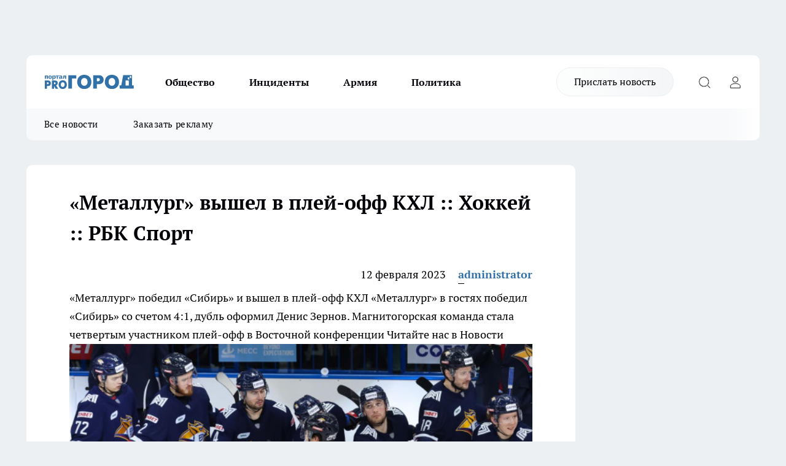

--- FILE ---
content_type: text/html; charset=utf-8
request_url: https://vladivostoktimes.ru/raznoe/4032
body_size: 25722
content:
<!DOCTYPE html><html lang="ru" id="KIROV"><head><meta charSet="utf-8" data-next-head=""/><meta name="viewport" content="width=device-width, initial-scale=1" data-next-head=""/><meta property="og:url" content="https://vladivostoktimes.ru/raznoe/4032" data-next-head=""/><meta name="twitter:card" content="summary" data-next-head=""/><title data-next-head="">«Металлург» вышел в плей-офф КХЛ :: Хоккей :: РБК Спорт</title><meta name="keywords" content="" data-next-head=""/><meta name="description" content="«Металлург» победил «Сибирь» и вышел в плей-офф КХЛ                                                                                                                                                                                                                                                                                                                                                                                                                                                                                                                                            «Металлург» в гостях победил «Сибирь» со счетом 4:1, дубль оформил Денис Зернов. Магнитогорская команда стала четвертым участником плей-офф в Восточной конференции                                                                                                                                                                                                             Читайте нас в     Новости                                                                                                                                                                                                                                                                                                                                                                                                                                                                                                                                                                                          Фото: Официальный сайт ХК &quot;Металлург&quot;                                                                                                                                                                                                                                                                                    " data-next-head=""/><meta property="og:type" content="article" data-next-head=""/><meta property="og:title" content="«Металлург» вышел в плей-офф КХЛ :: Хоккей :: РБК Спорт" data-next-head=""/><meta property="og:description" content="«Металлург» победил «Сибирь» и вышел в плей-офф КХЛ                                                                                                                                                                                                                                                                                                                                                                                                                                                                                                                                            «Металлург» в гостях победил «Сибирь» со счетом 4:1, дубль оформил Денис Зернов. Магнитогорская команда стала четвертым участником плей-офф в Восточной конференции                                                                                                                                                                                                             Читайте нас в     Новости                                                                                                                                                                                                                                                                                                                                                                                                                                                                                                                                                                                          Фото: Официальный сайт ХК &quot;Металлург&quot;                                                                                                                                                                                                                                                                                    " data-next-head=""/><meta property="og:image" content="/userfiles/pictitle/4032.png" data-next-head=""/><meta property="og:image:width" content="800" data-next-head=""/><meta property="og:image:height" content="400" data-next-head=""/><meta property="og:site_name" content="Pro Город Владивосток Владивосток" data-next-head=""/><meta name="twitter:title" content="«Металлург» вышел в плей-офф КХЛ :: Хоккей :: РБК Спорт" data-next-head=""/><meta name="twitter:description" content="«Металлург» победил «Сибирь» и вышел в плей-офф КХЛ                                                                                                                                                                                                                                                                                                                                                                                                                                                                                                                                            «Металлург» в гостях победил «Сибирь» со счетом 4:1, дубль оформил Денис Зернов. Магнитогорская команда стала четвертым участником плей-офф в Восточной конференции                                                                                                                                                                                                             Читайте нас в     Новости                                                                                                                                                                                                                                                                                                                                                                                                                                                                                                                                                                                          Фото: Официальный сайт ХК &quot;Металлург&quot;                                                                                                                                                                                                                                                                                    " data-next-head=""/><meta name="twitter:image:src" content="/userfiles/pictitle/4032.png" data-next-head=""/><link rel="canonical" href="https://vladivostoktimes.ru/raznoe/4032" data-next-head=""/><link rel="amphtml" href="https://vladivostoktimes.ru/amp/4032" data-next-head=""/><meta name="robots" content="max-image-preview:large" data-next-head=""/><meta name="author" content="https://vladivostoktimes.ru/redactors/1" data-next-head=""/><meta property="og:locale" content="ru_RU" data-next-head=""/><link rel="preload" href="/fonts/ptserif.woff2" type="font/woff2" as="font" crossorigin="anonymous"/><link rel="preload" href="/fonts/ptserifbold.woff2" type="font/woff2" as="font" crossorigin="anonymous"/><link rel="manifest" href="/manifest.json"/><link type="application/rss+xml" href="https://vladivostoktimes.ru/rss.xml" rel="alternate" title="Новости Владивостока и Приморского края | Pro Город Владивосток"/><link rel="preload" href="/_next/static/css/2b22fb226a07aa76.css" as="style"/><link rel="preload" href="/_next/static/css/dcff7c985eafaa06.css" as="style"/><link rel="preload" href="/_next/static/css/e0b2c6c55ac76073.css" as="style"/><script type="application/ld+json" data-next-head="">{
                  "@context":"http://schema.org",
                  "@type": "Article",
                  "headline": "«Металлург» вышел в плей-офф КХЛ :: Хоккей :: РБК Спорт ",
                  "image": "https://vladivostoktimes.ru/userfiles/pictitle/4032.png",
                  "author": [
                    {
                      "@type":"Person",
                      "name":"administrator",
                      "url": "https://vladivostoktimes.ru/redactors/1"
                    }
                  ],
                  "@graph": [
                      {
                        "@type":"BreadcrumbList",
                        "itemListElement":[
                            {
                              "@type":"ListItem",
                              "position":1,
                              "item":{
                                "@id":"https://vladivostoktimes.ru/raznoe",
                                "name":"Разное"
                               }
                             }
                           ]
                       },
                       {
                        "@type": "NewsArticle",
                        "@id": "https://vladivostoktimes.ru/raznoe/4032",
                        "headline": "«Металлург» вышел в плей-офф КХЛ :: Хоккей :: РБК Спорт ",
                        "datePublished":"2023-02-12T15:02:00.000Z",
                        "dateModified":"2025-09-05T11:30:48.000Z",
                        "text": "«Металлург» победил «Сибирь» и вышел в плей-офф КХЛ                                                                                                                                                                                                                                                                                                                                                                                                                                                                                                                                            «Металлург» в гостях победил «Сибирь» со счетом 4:1, дубль оформил Денис Зернов. Магнитогорская команда стала четвертым участником плей-офф в Восточной конференции                                                                                                                                                                                                             Читайте нас в     Новости                                                                                                                                                                                                                                                                                                                                                                                                                                                                                                                                                                                          Фото: Официальный сайт ХК \"Металлург\"                                                                                                                                                                                                                                                                                    Хоккеисты магнитогорского «Металлурга» обеспечили себе участие в плей-офф, победив новосибирскую «Сибирь» в матче регулярного чемпионата «Фонбет» — КХЛ.    Встреча в Новосибирске завершилась со счетом 1:4 (0:2, 0:2, 1:0). Шайбу у хозяев забросил Никита Шашков на 48-й минуте. У «Металлурга» отличились Денис Зернов (3, 24), Семен Кошелев (18) и Брендэн Лайпсик (35).    Магнитогорский клуб стал четвертой командой Восточной конференции, гарантировавшей себе место в плей-офф, после «Сибири», казанского «Ак Барса» и екатеринбургского «Автомобилиста».                                                               adv.rbc.ru                                                                                                                                                                                                         Панарин побил личный рекорд по количеству голов в матче НХЛ                                                                                Хоккей                                                                                                                                                                                                                                                     В Западной конференции путевки в розыгрыш Кубка Гагарина уже заработали петербургский СКА, московские ЦСКА и «Динамо», нижегородское «Торпедо» и ярославский «Локомотив».    Следующим соперником «Металлурга» будет нижнекамский «Нефтехимик», матч пройдет 15 февраля.      «Фонбет» принимает ставки на победу «Металлурга» с коэффициентом 1,70, на победу «Нефтехимика» — с коэффициентом 4,40. ",
                        "author": [
                             {
                               "@type":"Person",
                               "name":"administrator",
                               "url": "https://vladivostoktimes.ru/redactors/1"
                              }
                          ],
                        "about": [],
                        "url": "https://vladivostoktimes.ru/raznoe/4032",
                        "image": "https://vladivostoktimes.ru/userfiles/pictitle/4032.png"
                       }
                   ]
               }
              </script><link rel="stylesheet" href="/_next/static/css/2b22fb226a07aa76.css" data-n-g=""/><link rel="stylesheet" href="/_next/static/css/dcff7c985eafaa06.css" data-n-p=""/><link rel="stylesheet" href="/_next/static/css/e0b2c6c55ac76073.css" data-n-p=""/><noscript data-n-css=""></noscript><script defer="" noModule="" src="/_next/static/chunks/polyfills-42372ed130431b0a.js"></script><script src="/_next/static/chunks/webpack-a9585949e738afe6.js" defer=""></script><script src="/_next/static/chunks/framework-d33e0fe36067854f.js" defer=""></script><script src="/_next/static/chunks/main-1b4abd9deb42ed94.js" defer=""></script><script src="/_next/static/chunks/pages/_app-396e5f1ab12fb45c.js" defer=""></script><script src="/_next/static/chunks/5494-067fba47ae41196a.js" defer=""></script><script src="/_next/static/chunks/7035-3b3d880e7551c466.js" defer=""></script><script src="/_next/static/chunks/8823-615ff6054d00f2a6.js" defer=""></script><script src="/_next/static/chunks/4663-79ff7a4da03adf15.js" defer=""></script><script src="/_next/static/chunks/8345-11b275cf340c2d7e.js" defer=""></script><script src="/_next/static/chunks/9704-cb3dc341950fa7b7.js" defer=""></script><script src="/_next/static/chunks/2524-1baf07b6b26d2f1b.js" defer=""></script><script src="/_next/static/chunks/pages/%5Brubric%5D/%5Bid%5D-109ef51176bf3423.js" defer=""></script><script src="/_next/static/2P-aJZUwx9xlka1J2ACwx/_buildManifest.js" defer=""></script><script src="/_next/static/2P-aJZUwx9xlka1J2ACwx/_ssgManifest.js" defer=""></script><style id="__jsx-338156427">.pensnewsHeader.jsx-338156427 .header_hdrWrp__g7C1R.jsx-338156427{background-color:#ffcc01}@media screen and (max-width:1024px){.header_hdr__PoRiO.pensnewsHeader.jsx-338156427{border-bottom:none}}@media screen and (max-width:640px){.header_hdr__PoRiO.pensnewsHeader.jsx-338156427{border-left:none;border-right:none}}</style><style id="__jsx-9e1d86d8dcbbd77e">.logoPg23.jsx-9e1d86d8dcbbd77e{width:110px}.logo-irkutsk.jsx-9e1d86d8dcbbd77e,.logo-irkutsk.jsx-9e1d86d8dcbbd77e img.jsx-9e1d86d8dcbbd77e{width:180px}.pensnewsHeader.jsx-9e1d86d8dcbbd77e{width:110px}.logo-media41.jsx-9e1d86d8dcbbd77e{width:105px}.logo-gorodglazov.jsx-9e1d86d8dcbbd77e{width:105px}@media screen and (max-width:1024px){.logoPg23.jsx-9e1d86d8dcbbd77e{width:85px}.logo-media41.jsx-9e1d86d8dcbbd77e{width:70px}.pensnewsHeader.jsx-9e1d86d8dcbbd77e{width:88px}.logo-irkutsk.jsx-9e1d86d8dcbbd77e,.logo-irkutsk.jsx-9e1d86d8dcbbd77e img.jsx-9e1d86d8dcbbd77e{width:110px}}</style><style id="__jsx-450900186">.pensnewsHeader.link-custom_lkg__Bk_XG.jsx-450900186{background:#fff}</style><style id="__jsx-4bc5312448bc76c0">.pensnewsHeader.jsx-4bc5312448bc76c0{background:#ffc000}.pensnewsHeader.jsx-4bc5312448bc76c0::before{background:-webkit-linear-gradient(left,rgba(255,255,255,0)0%,#ffc000 100%);background:-moz-linear-gradient(left,rgba(255,255,255,0)0%,#ffc000 100%);background:-o-linear-gradient(left,rgba(255,255,255,0)0%,#ffc000 100%);background:linear-gradient(to right,rgba(255,255,255,0)0%,#ffc000 100%)}</style></head><body><div id="body-scripts"></div><div id="__next"><div></div><div class="project-layout_projectLayout__TJqPM"><div class="banner-top_top__xsfew"><div class="banner-top_topPushLinkIframe__PFcUK"></div></div><header class="jsx-338156427 header_hdr__PoRiO logo-vladivostoktimes"><div class="container-layout_container__qIK7r"><div class="jsx-338156427 header_hdrWrp__g7C1R"><button type="button" aria-label="Открыть меню" class="burger_burger__NqMNl burger_burgerHide__uhY8_"></button><div class="jsx-9e1d86d8dcbbd77e logo_lg__vBVQp logo-vladivostoktimes"><a href="/"><img src="/logo.svg" alt="Логотип новостного портала Прогород" width="146" loading="lazy" class="jsx-9e1d86d8dcbbd77e"/></a></div><div class="jsx-338156427 "><nav class=""><ul class="nav_nv__KXTxf nav_nvMain__7cvF2"><li><a class="nav_nvLk__CFg_j" target="_blank" href="/obsestvo">Общество</a></li><li><a class="nav_nvLk__CFg_j" href="/incident">Инциденты</a></li><li><a class="nav_nvLk__CFg_j" href="/armia">Армия</a></li><li><a class="nav_nvLk__CFg_j" href="/policy">Политика</a></li></ul></nav></div><div class="jsx-338156427 header_hdrBtnRight__Yggmd"><a class="link-custom_lkg__Bk_XG link-custom_lkgHdr__uc6rT logo-vladivostoktimes" href="/offer-news">Прислать новость</a><button type="button" aria-label="Открыть поиск" class="jsx-338156427 header_hdrBtnIcon__g_dY2 header_hdrBtnIconSrch__xQWbI"></button><button type="button" aria-label="Войти на сайт" class="jsx-338156427 header_hdrBtnIcon__g_dY2 header_hdrBtnIconPrfl__HERVg"></button></div></div></div></header><div class="jsx-4bc5312448bc76c0 sub-menu_sbm__nbuXj"><div class="container-layout_container__qIK7r"><div class="jsx-4bc5312448bc76c0 sub-menu_sbmWrp__oDFa1 logo-vladivostoktimes"><ul class="jsx-4bc5312448bc76c0 sub-menu_sbmLs__G2_MO"><li><a class="sub-menu_sbmLk__RAO8Y" href="/articles">Все новости</a></li><li><a class="sub-menu_sbmLk__RAO8Y" rel="noopener noreferrer" target="_blank" href="https://vk.com/yulia_progorod21	">Заказать рекламу</a></li></ul></div></div></div><div class="container-layout_container__qIK7r"></div><div class="notifycation_notifycation__X6Fsx notifycation_notifycationActive__tGtsQ"><div class="notifycation_notifycationWrap__4oNJ1"><div class="notifycation_notifycationInfoText__vfloO"><span class="notifycation_notifycationText__aBfj9"><p>Во время посещения сайта Вы соглашаетесь&nbsp;с&nbsp;использованием файлов cookie,&nbsp;которые указаны&nbsp;в&nbsp;<a href="/privacy_policy">Политике обработки персональных данных</a>.</p></span></div><button class="button_button__dZRSb notifycation_notifycationBtn__edFSx" type="button">Принять</button></div></div><main><div class="container-layout_container__qIK7r"><div id="article-main"><div class="article-next is-current" data-article-id="4032"><div class="project-col2-layout_grid__bQHyt"><div><div><div class="article_article__3oP52" itemType="http://schema.org/NewsArticle" itemScope=""><meta itemProp="identifier" content="4032"/><meta itemProp="name" content="«Металлург» вышел в плей-офф КХЛ :: Хоккей :: РБК Спорт"/><div class="article-body_articleBody__nbWQO" itemProp="articleBody" id="articleBody"><div class="article-layout_wrap__N3OU6"><h1 itemProp="headline">«Металлург» вышел в плей-офф КХЛ :: Хоккей :: РБК Спорт</h1><ul class="article-info_articleInfo__rt3Kc"><li class="article-info_articleInfoItem__UkdWc"><span itemProp="datePublished" content="12 февраля 2023" class="article-info_articleInfoDate__f8F79">12 февраля 2023</span></li><li class="article-info_articleInfoItem__UkdWc" itemProp="author" itemScope="" itemType="http://schema.org/Person"><meta itemProp="name" content="administrator"/><a class="article-info_articleInfoAuthor__lRZFT" itemProp="url" href="/redactors/1">administrator</a></li></ul><div>
<p>«Металлург» победил «Сибирь» и вышел в плей-офф КХЛ                                                                                                                                                                                                                                                                                                                                                                                                                                                                                                                                            <span>«Металлург» в гостях победил «Сибирь» со счетом 4:1, дубль оформил Денис Зернов. Магнитогорская команда стала четвертым участником плей-офф в Восточной конференции</span>                                                                                                                                                                                                             Читайте нас в     Новости                                                                                                                                                                                                                                                                                                                                                                                                                                      <img src="https://s0.rbk.ru/v6_top_pics/media/img/0/27/756762096434270.jpg" class="g-image article__main-image__image" width="1200" height="750" srcset="https://s0.rbk.ru/v6_top_pics/resized/590xH/media/img/0/27/756762096434270.jpg 590w" sizes="(min-width: 640px) 590px, 100vw" decoding="async" itemprop="contentUrl" alt='Фото: Официальный сайт ХК "Металлург"'>                                                                                               <span class="article__main-image__author">                                                     Фото: Официальный сайт ХК "Металлург"                                             </span>                                                                                                                                                                                                                                       </p>
<p>Хоккеисты магнитогорского «Металлурга» обеспечили себе участие в плей-офф, победив новосибирскую «Сибирь» в матче регулярного чемпионата «Фонбет» — КХЛ.</p></div><div>    <p>Встреча в Новосибирске завершилась со счетом 1:4 (0:2, 0:2, 1:0). Шайбу у хозяев забросил Никита Шашков на 48-й минуте. У «Металлурга» отличились Денис Зернов (3, 24), Семен Кошелев (18) и Брендэн Лайпсик (35).</p></div><div>    <p>Магнитогорский клуб стал четвертой командой Восточной конференции, гарантировавшей себе место в плей-офф, после «Сибири», казанского «Ак Барса» и екатеринбургского «Автомобилиста».</p></div><div>                                                      <span class="banner__container__border">         <span class="banner__container__info"><span class="banner__container__color">adv.rbc.ru</span></span>     </span>                  <p>                                                                                                                                                             <span class="article__inline-item__title">                     Панарин побил личный рекорд по количеству голов в матче НХЛ                                     </span>                                           Хоккей                                                                                                                                                                                <img src="https://s0.rbk.ru/v6_top_pics/media/img/9/25/756761775508259.jpg" class="g-image article__inline-item__image" width="4299" height="2686" srcset="https://s0.rbk.ru/v6_top_pics/resized/500x312_crop/media/img/9/25/756761775508259.jpg 500w" decoding="async" loading="lazy" alt="Фото:Global Look Press">                                                                 </p>    <p>В Западной конференции путевки в розыгрыш Кубка Гагарина уже заработали петербургский СКА, московские ЦСКА и «Динамо», нижегородское «Торпедо» и ярославский «Локомотив».</p>    <p>Следующим соперником «Металлурга» будет нижнекамский «Нефтехимик», матч пройдет 15 февраля.</p>      <p>«Фонбет» принимает ставки на победу «Металлурга» с коэффициентом 1,70, на победу «Нефтехимика» — с коэффициентом 4,40.</p>
</div><div class="article-body_articleBodyGallery__LAio8"></div></div></div><p>...</p><div class="article-social_articleSocial__S4rQr"><ul class="article-social_articleSocialList__tZ8Wb"><li class="article-social_articleSocialItem__YAXb7"><button class="react-share__ShareButton article-social_articleSocialIcon__IbSjb article-social_articleSocialIconVk__bimAD" style="background-color:transparent;border:none;padding:0;font:inherit;color:inherit;cursor:pointer"> </button><span class="react-share__ShareCount article-social_articleSocialCount__cuBt_"></span></li><li class="article-social_articleSocialItem__YAXb7"><button class="react-share__ShareButton article-social_articleSocialIcon__IbSjb article-social_articleSocialIconWs__IDcaX" style="background-color:transparent;border:none;padding:0;font:inherit;color:inherit;cursor:pointer"></button></li><li class="article-social_articleSocialItem__YAXb7"><button class="react-share__ShareButton" style="background-color:transparent;border:none;padding:0;font:inherit;color:inherit;cursor:pointer"><span class="article-social_articleSocialIcon__IbSjb article-social_articleSocialIconTm__h6xgf"></span></button></li></ul></div><div><div class="bannersInnerArticleAfterTags"></div></div></div></div></div><div class="project-col2-layout_colRight__MHD0n"><div class="rows-layout_rows__Xvg8M"><div class="contentRightMainBanner"></div><div class="news-column_nwsCln__ZqIF_"><div class="news-column_nwsClnInner__Dhv6L" style="height:auto"><h2 class="news-column_nwsClnTitle___uKYI">Популярное</h2><ul class="news-column_nwsClnContainer__ZrAFb"><li class="news-column-item_newsColumnItem__wsaw4"><a class="news-column-item_newsColumnItemLink__1FjRT" title="Мясо становится нежным и сочным, если добавить в фарш то, что знали еще наши прабабушки" href="/lifehack/49685"><h3 class="news-column-item_newsColumnItemTitle__NZUkM"><span class="news-column-item_newsColumnItemTitleInner__H_Zhk">Мясо становится нежным и сочным, если добавить в фарш то, что знали еще наши прабабушки</span></h3><span class="news-column-item_newsColumnItemTime__P0OWS">2 января </span></a></li><li class="news-column-item_newsColumnItem__wsaw4"><a class="news-column-item_newsColumnItemLink__1FjRT" title="7 января откроется лыжная трасса в Приморском парке: без лыж вход запрещен" href="/sport/49777"><h3 class="news-column-item_newsColumnItemTitle__NZUkM"><span class="news-column-item_newsColumnItemTitleInner__H_Zhk">7 января откроется лыжная трасса в Приморском парке: без лыж вход запрещен</span></h3><span class="news-column-item_newsColumnItemTime__P0OWS">4 января </span></a></li><li class="news-column-item_newsColumnItem__wsaw4"><a class="news-column-item_newsColumnItemLink__1FjRT" title="Приморье готовит спортивный рекорд: 1000 событий и международные игры с 15 видами спорта" href="/sport/49871"><h3 class="news-column-item_newsColumnItemTitle__NZUkM"><span class="news-column-item_newsColumnItemTitleInner__H_Zhk">Приморье готовит спортивный рекорд: 1000 событий и международные игры с 15 видами спорта</span></h3><span class="news-column-item_newsColumnItemTime__P0OWS">9 января </span></a></li><li class="news-column-item_newsColumnItem__wsaw4"><a class="news-column-item_newsColumnItemLink__1FjRT" title="Самый дорогой игрок «Ак Барса» Яшкин выведен из состава после 6 матчей без голов" href="/sport/50110"><h3 class="news-column-item_newsColumnItemTitle__NZUkM"><span class="news-column-item_newsColumnItemTitleInner__H_Zhk">Самый дорогой игрок «Ак Барса» Яшкин выведен из состава после 6 матчей без голов</span></h3><span class="news-column-item_newsColumnItemTime__P0OWS">19 января </span></a></li><li class="news-column-item_newsColumnItem__wsaw4"><a class="news-column-item_newsColumnItemLink__1FjRT" title="600 дней пешком: пара блогеров без опыта идёт 9500 км от Красной площади до Тихого океана" href="/sport/50268"><h3 class="news-column-item_newsColumnItemTitle__NZUkM"><span class="news-column-item_newsColumnItemTitleInner__H_Zhk">600 дней пешком: пара блогеров без опыта идёт 9500 км от Красной площади до Тихого океана</span></h3><span class="news-column-item_newsColumnItemTime__P0OWS">24 января </span></a></li><li class="news-column-item_newsColumnItem__wsaw4"><a class="news-column-item_newsColumnItemLink__1FjRT" title="«Металлург» разгромил «Адмирала» 8:4, продлив серию до семи побед" href="/sport/50067"><h3 class="news-column-item_newsColumnItemTitle__NZUkM"><span class="news-column-item_newsColumnItemTitleInner__H_Zhk">«Металлург» разгромил «Адмирала» 8:4, продлив серию до семи побед</span></h3><span class="news-column-item_newsColumnItemTime__P0OWS">17 января </span></a></li><li class="news-column-item_newsColumnItem__wsaw4"><a class="news-column-item_newsColumnItemLink__1FjRT" title="«Сероквель» исчез из аптек Владивостока: психиатры бьют тревогу" href="/news/49492"><h3 class="news-column-item_newsColumnItemTitle__NZUkM"><span class="news-column-item_newsColumnItemTitleInner__H_Zhk">«Сероквель» исчез из аптек Владивостока: психиатры бьют тревогу</span></h3><span class="news-column-item_newsColumnItemTime__P0OWS">28 декабря <!-- -->2025</span></a></li><li class="news-column-item_newsColumnItem__wsaw4"><a class="news-column-item_newsColumnItemLink__1FjRT" title="Браташ отрицает переход в «Адмирал»: «Это не соответствует действительности»" href="/sport/49642"><h3 class="news-column-item_newsColumnItemTitle__NZUkM"><span class="news-column-item_newsColumnItemTitleInner__H_Zhk">Браташ отрицает переход в «Адмирал»: «Это не соответствует действительности»</span></h3><span class="news-column-item_newsColumnItemTime__P0OWS">31 декабря <!-- -->2025</span></a></li><li class="news-column-item_newsColumnItem__wsaw4"><a class="news-column-item_newsColumnItemLink__1FjRT" title="Бесплатные мастер-классы по кёрлингу во Владивостоке разбирают только по записи" href="/sport/49837"><h3 class="news-column-item_newsColumnItemTitle__NZUkM"><span class="news-column-item_newsColumnItemTitleInner__H_Zhk">Бесплатные мастер-классы по кёрлингу во Владивостоке разбирают только по записи</span></h3><span class="news-column-item_newsColumnItemTime__P0OWS">7 января </span></a></li><li class="news-column-item_newsColumnItem__wsaw4"><a class="news-column-item_newsColumnItemLink__1FjRT" title="Четверо малышей родились в Приморье в ночь на новый год" href="/news/49655"><h3 class="news-column-item_newsColumnItemTitle__NZUkM"><span class="news-column-item_newsColumnItemTitleInner__H_Zhk">Четверо малышей родились в Приморье в ночь на новый год</span></h3><span class="news-column-item_newsColumnItemTime__P0OWS">1 января </span></a></li><li class="news-column-item_newsColumnItem__wsaw4"><a class="news-column-item_newsColumnItemLink__1FjRT" title="«Сибирь» разгромила «Адмирал» 4:2, забив три шайбы в начале матча" href="/sport/49519"><h3 class="news-column-item_newsColumnItemTitle__NZUkM"><span class="news-column-item_newsColumnItemTitleInner__H_Zhk">«Сибирь» разгромила «Адмирал» 4:2, забив три шайбы в начале матча</span></h3><span class="news-column-item_newsColumnItemTime__P0OWS">28 декабря <!-- -->2025</span></a></li><li class="news-column-item_newsColumnItem__wsaw4"><a class="news-column-item_newsColumnItemLink__1FjRT" title="Ушел из жизни создатель зимнего курорта в Арсеньеве: 40 лет служения спорту" href="/sport/49868"><h3 class="news-column-item_newsColumnItemTitle__NZUkM"><span class="news-column-item_newsColumnItemTitleInner__H_Zhk">Ушел из жизни создатель зимнего курорта в Арсеньеве: 40 лет служения спорту</span></h3><span class="news-column-item_newsColumnItemTime__P0OWS">9 января </span></a></li><li class="news-column-item_newsColumnItem__wsaw4"><a class="news-column-item_newsColumnItemLink__1FjRT" title="«Адмирал» на краю пропасти: спасение от последнего места против «Сибири»" href="/sport/49497"><h3 class="news-column-item_newsColumnItemTitle__NZUkM"><span class="news-column-item_newsColumnItemTitleInner__H_Zhk">«Адмирал» на краю пропасти: спасение от последнего места против «Сибири»</span></h3><span class="news-column-item_newsColumnItemTime__P0OWS">28 декабря <!-- -->2025</span></a></li><li class="news-column-item_newsColumnItem__wsaw4"><a class="news-column-item_newsColumnItemLink__1FjRT" title="«Золотая шайба» стартует: 6 турниров Приморья в борьбе за финал" href="/sport/49660"><h3 class="news-column-item_newsColumnItemTitle__NZUkM"><span class="news-column-item_newsColumnItemTitleInner__H_Zhk">«Золотая шайба» стартует: 6 турниров Приморья в борьбе за финал</span></h3><span class="news-column-item_newsColumnItemTime__P0OWS">1 января </span></a></li><li class="news-column-item_newsColumnItem__wsaw4"><a class="news-column-item_newsColumnItemLink__1FjRT" title="Волнообразные морозы и циклон: синоптик Кубай о погоде на новый год в Приморье" href="/news/49610"><h3 class="news-column-item_newsColumnItemTitle__NZUkM"><span class="news-column-item_newsColumnItemTitleInner__H_Zhk">Волнообразные морозы и циклон: синоптик Кубай о погоде на новый год в Приморье</span></h3><span class="news-column-item_newsColumnItemTime__P0OWS">31 декабря <!-- -->2025</span></a></li><li class="news-column-item_newsColumnItem__wsaw4"><a class="news-column-item_newsColumnItemLink__1FjRT" title="Олсон открыл счет 2026-го в КХЛ: «Адмирал» ведет против «Амура»" href="/sport/49745"><h3 class="news-column-item_newsColumnItemTitle__NZUkM"><span class="news-column-item_newsColumnItemTitleInner__H_Zhk">Олсон открыл счет 2026-го в КХЛ: «Адмирал» ведет против «Амура»</span></h3><span class="news-column-item_newsColumnItemTime__P0OWS">3 января </span></a></li><li class="news-column-item_newsColumnItem__wsaw4"><a class="news-column-item_newsColumnItemLink__1FjRT" title="В Приморье 126 тысяч пенсионеров выбрали активное долголетие вместо скамейки" href="/sport/50041"><h3 class="news-column-item_newsColumnItemTitle__NZUkM"><span class="news-column-item_newsColumnItemTitleInner__H_Zhk">В Приморье 126 тысяч пенсионеров выбрали активное долголетие вместо скамейки</span></h3><span class="news-column-item_newsColumnItemTime__P0OWS">16 января </span></a></li><li class="news-column-item_newsColumnItem__wsaw4"><a class="news-column-item_newsColumnItemLink__1FjRT" title="Александр лидирует: какие необычные имена давали детям в Приморье в 2025" href="/news/49656"><h3 class="news-column-item_newsColumnItemTitle__NZUkM"><span class="news-column-item_newsColumnItemTitleInner__H_Zhk">Александр лидирует: какие необычные имена давали детям в Приморье в 2025</span></h3><span class="news-column-item_newsColumnItemTime__P0OWS">1 января </span></a></li><li class="news-column-item_newsColumnItem__wsaw4"><a class="news-column-item_newsColumnItemLink__1FjRT" title="«Адмирал» расстался с Андреем Банадой после назначения Браташа" href="/sport/50023"><h3 class="news-column-item_newsColumnItemTitle__NZUkM"><span class="news-column-item_newsColumnItemTitleInner__H_Zhk">«Адмирал» расстался с Андреем Банадой после назначения Браташа</span></h3><span class="news-column-item_newsColumnItemTime__P0OWS">15 января </span></a></li><li class="news-column-item_newsColumnItem__wsaw4"><a class="news-column-item_newsColumnItemLink__1FjRT" title="Таро предсказало Приморью 2026: прорыв или застой? Тарологи разошлись во мнениях" href="/news/49622"><h3 class="news-column-item_newsColumnItemTitle__NZUkM"><span class="news-column-item_newsColumnItemTitleInner__H_Zhk">Таро предсказало Приморью 2026: прорыв или застой? Тарологи разошлись во мнениях</span></h3><span class="news-column-item_newsColumnItemTime__P0OWS">31 декабря <!-- -->2025</span></a></li></ul><div class="loader_loader__JGzFU"><div class="loader_loaderEllips__3ZD2W"><div></div><div></div><div></div><div></div></div></div></div></div></div></div></div><div class="project-col3-layout_grid__g_pTk project-col3-layout-news"><div class="project-col3-layout_colLeft__qJTHK"><div class="news-column_nwsCln__ZqIF_"><div class="news-column_nwsClnInner__Dhv6L" style="height:auto"><h2 class="news-column_nwsClnTitle___uKYI">Последние новости</h2><ul class="news-column_nwsClnContainer__ZrAFb"><li class="news-column-item_newsColumnItem__wsaw4"><a class="news-column-item_newsColumnItemLink__1FjRT" title="ФОК в Снеговой Пади за ₽3,4 млрд остался без подрядчика в четвертый раз" href="/dengi/50410"><h3 class="news-column-item_newsColumnItemTitle__NZUkM"><span class="news-column-item_newsColumnItemTitleInner__H_Zhk">ФОК в Снеговой Пади за ₽3,4 млрд остался без подрядчика в четвертый раз</span></h3><span class="news-column-item_newsColumnItemTime__P0OWS">05:35</span></a></li><li class="news-column-item_newsColumnItem__wsaw4"><a class="news-column-item_newsColumnItemLink__1FjRT" title="Небо готовит сюрприз: Василиса Володина раскрыла знак зодиака, ожидающий прорыва в 2026 году" href="/lifehack/50357"><h3 class="news-column-item_newsColumnItemTitle__NZUkM"><span class="news-column-item_newsColumnItemTitleInner__H_Zhk">Небо готовит сюрприз: Василиса Володина раскрыла знак зодиака, ожидающий прорыва в 2026 году</span></h3><span class="news-column-item_newsColumnItemTime__P0OWS">05:30</span></a></li><li class="news-column-item_newsColumnItem__wsaw4"><a class="news-column-item_newsColumnItemLink__1FjRT" title="Генпрокуратура требует конфисковать активы на 2 млрд у экс-ректора ВГУЭС и бывшего прокурора Приморья" href="/proissestvia/50406"><h3 class="news-column-item_newsColumnItemTitle__NZUkM"><span class="news-column-item_newsColumnItemTitleInner__H_Zhk">Генпрокуратура требует конфисковать активы на 2 млрд у экс-ректора ВГУЭС и бывшего прокурора Приморья</span></h3><span class="news-column-item_newsColumnItemTime__P0OWS">04:39</span></a></li><li class="news-column-item_newsColumnItem__wsaw4"><a class="news-column-item_newsColumnItemLink__1FjRT" title="736 миллионов из тени: как в Приморье легализовали 40 тысяч нелегальных работников" href="/dengi/50405"><h3 class="news-column-item_newsColumnItemTitle__NZUkM"><span class="news-column-item_newsColumnItemTitleInner__H_Zhk">736 миллионов из тени: как в Приморье легализовали 40 тысяч нелегальных работников</span></h3><span class="news-column-item_newsColumnItemTime__P0OWS">04:33</span></a></li><li class="news-column-item_newsColumnItem__wsaw4"><a class="news-column-item_newsColumnItemLink__1FjRT" title="Я годами делала ошибку при стирке: секретный ингредиент, который очищает лучше любой химии" href="/lifehack/50359"><h3 class="news-column-item_newsColumnItemTitle__NZUkM"><span class="news-column-item_newsColumnItemTitleInner__H_Zhk">Я годами делала ошибку при стирке: секретный ингредиент, который очищает лучше любой химии</span></h3><span class="news-column-item_newsColumnItemTime__P0OWS">04:15</span></a></li><li class="news-column-item_newsColumnItem__wsaw4"><a class="news-column-item_newsColumnItemLink__1FjRT" title="Опасайтесь людей, которые требуют эти 6 вещей: они незаметно лишают вас энергии, счастья и внутреннего покоя" href="/psihologia/50355"><h3 class="news-column-item_newsColumnItemTitle__NZUkM"><span class="news-column-item_newsColumnItemTitleInner__H_Zhk">Опасайтесь людей, которые требуют эти 6 вещей: они незаметно лишают вас энергии, счастья и внутреннего покоя</span></h3><span class="news-column-item_newsColumnItemTime__P0OWS">03:50</span></a></li><li class="news-column-item_newsColumnItem__wsaw4"><a class="news-column-item_newsColumnItemLink__1FjRT" title="Исторический генеральский дом и склады Чурина уйдут с молотка в Уссурийске до конца года" href="/kultura/50404"><h3 class="news-column-item_newsColumnItemTitle__NZUkM"><span class="news-column-item_newsColumnItemTitleInner__H_Zhk">Исторический генеральский дом и склады Чурина уйдут с молотка в Уссурийске до конца года</span></h3><span class="news-column-item_newsColumnItemTime__P0OWS">03:38</span></a></li><li class="news-column-item_newsColumnItem__wsaw4"><a class="news-column-item_newsColumnItemLink__1FjRT" title="Московский рейс опаздывает в Благовещенск на 2 часа из-за глобального сбоя системы Leonardo" href="/news/50403"><h3 class="news-column-item_newsColumnItemTitle__NZUkM"><span class="news-column-item_newsColumnItemTitleInner__H_Zhk">Московский рейс опаздывает в Благовещенск на 2 часа из-за глобального сбоя системы Leonardo</span></h3><span class="news-column-item_newsColumnItemTime__P0OWS">03:34</span></a></li><li class="news-column-item_newsColumnItem__wsaw4"><a class="news-column-item_newsColumnItemLink__1FjRT" title="«Единственный в России»: 50-летний Nissan Cedric с пробегом 500 000 км продают во Владивостоке" href="/kultura/50402"><h3 class="news-column-item_newsColumnItemTitle__NZUkM"><span class="news-column-item_newsColumnItemTitleInner__H_Zhk">«Единственный в России»: 50-летний Nissan Cedric с пробегом 500 000 км продают во Владивостоке</span></h3><span class="news-column-item_newsColumnItemTime__P0OWS">02:36</span></a></li><li class="news-column-item_newsColumnItem__wsaw4"><a class="news-column-item_newsColumnItemLink__1FjRT" title="Секрет идеальной частоты смены постельного белья: простое правило для вашего здоровья" href="/lifehack/50352"><h3 class="news-column-item_newsColumnItemTitle__NZUkM"><span class="news-column-item_newsColumnItemTitleInner__H_Zhk">Секрет идеальной частоты смены постельного белья: простое правило для вашего здоровья</span></h3><span class="news-column-item_newsColumnItemTime__P0OWS">02:35</span></a></li><li class="news-column-item_newsColumnItem__wsaw4"><a class="news-column-item_newsColumnItemLink__1FjRT" title="«Росатом» теряет контроль: месторождение вольфрама с запасами 11,4 тыс. тонн в Приморье уходит к новому инвестору" href="/dengi/50401"><h3 class="news-column-item_newsColumnItemTitle__NZUkM"><span class="news-column-item_newsColumnItemTitleInner__H_Zhk">«Росатом» теряет контроль: месторождение вольфрама с запасами 11,4 тыс. тонн в Приморье уходит к новому инвестору</span></h3><span class="news-column-item_newsColumnItemTime__P0OWS">01:35</span></a></li><li class="news-column-item_newsColumnItem__wsaw4"><a class="news-column-item_newsColumnItemLink__1FjRT" title="10 000 кубометров бетона и стендеры: НЗМУ завершает ключевой этап морского терминала к 2026 году" href="/dengi/50400"><h3 class="news-column-item_newsColumnItemTitle__NZUkM"><span class="news-column-item_newsColumnItemTitleInner__H_Zhk">10 000 кубометров бетона и стендеры: НЗМУ завершает ключевой этап морского терминала к 2026 году</span></h3><span class="news-column-item_newsColumnItemTime__P0OWS">00:39</span></a></li><li class="news-column-item_newsColumnItem__wsaw4"><a class="news-column-item_newsColumnItemLink__1FjRT" title="«Пустые крючки»: как потепление убивает популяции корюшки и наваги в бухтах южного Приморья" href="/news/50399"><h3 class="news-column-item_newsColumnItemTitle__NZUkM"><span class="news-column-item_newsColumnItemTitleInner__H_Zhk">«Пустые крючки»: как потепление убивает популяции корюшки и наваги в бухтах южного Приморья</span></h3><span class="news-column-item_newsColumnItemTime__P0OWS">00:35</span></a></li><li class="news-column-item_newsColumnItem__wsaw4"><a class="news-column-item_newsColumnItemLink__1FjRT" title="Всего 4 ложки этого средства в воду делают окна кристально чистыми: забудьте о химии, разводах и налете" href="/lifehack/50354"><h3 class="news-column-item_newsColumnItemTitle__NZUkM"><span class="news-column-item_newsColumnItemTitleInner__H_Zhk">Всего 4 ложки этого средства в воду делают окна кристально чистыми: забудьте о химии, разводах и налете</span></h3><span class="news-column-item_newsColumnItemTime__P0OWS">00:25</span></a></li><li class="news-column-item_newsColumnItem__wsaw4"><a class="news-column-item_newsColumnItemLink__1FjRT" title="Это не шпинат: ученые нашли растение-чемпион по витаминам, способное перезагрузить ваш иммунитет" href="/lifehack/50353"><h3 class="news-column-item_newsColumnItemTitle__NZUkM"><span class="news-column-item_newsColumnItemTitleInner__H_Zhk">Это не шпинат: ученые нашли растение-чемпион по витаминам, способное перезагрузить ваш иммунитет</span></h3><span class="news-column-item_newsColumnItemTime__P0OWS">Вчера </span></a></li><li class="news-column-item_newsColumnItem__wsaw4"><a class="news-column-item_newsColumnItemLink__1FjRT" title="Решение для вечной проблемы: как легко избавиться от снежных наледей на пороге, подкрылках и брызговиках раз и навсегда" href="/lifehack/50346"><h3 class="news-column-item_newsColumnItemTitle__NZUkM"><span class="news-column-item_newsColumnItemTitleInner__H_Zhk">Решение для вечной проблемы: как легко избавиться от снежных наледей на пороге, подкрылках и брызговиках раз и навсегда</span></h3><span class="news-column-item_newsColumnItemTime__P0OWS">Вчера </span></a></li><li class="news-column-item_newsColumnItem__wsaw4"><a class="news-column-item_newsColumnItemLink__1FjRT" title="Нашла форму для кексов в Фикс Прайсе за копейки: вот как я её применяю дома вместо выпечки" href="/lifehack/50345"><h3 class="news-column-item_newsColumnItemTitle__NZUkM"><span class="news-column-item_newsColumnItemTitleInner__H_Zhk">Нашла форму для кексов в Фикс Прайсе за копейки: вот как я её применяю дома вместо выпечки</span></h3><span class="news-column-item_newsColumnItemTime__P0OWS">Вчера </span></a></li><li class="news-column-item_newsColumnItem__wsaw4"><a class="news-column-item_newsColumnItemLink__1FjRT" title="Резидент СПВ вложит 37 млн рублей в огуречную революцию: тонна свежих овощей ежедневно к 2027 году" href="/dengi/50396"><h3 class="news-column-item_newsColumnItemTitle__NZUkM"><span class="news-column-item_newsColumnItemTitleInner__H_Zhk">Резидент СПВ вложит 37 млн рублей в огуречную революцию: тонна свежих овощей ежедневно к 2027 году</span></h3><span class="news-column-item_newsColumnItemTime__P0OWS">Вчера </span></a></li><li class="news-column-item_newsColumnItem__wsaw4"><a class="news-column-item_newsColumnItemLink__1FjRT" title="Секрет идеальных яиц: простой выбор между холодной и горячей водой решит проблемы трещин, серого желтка и резиновой текстуры" href="/lifehack/50344"><h3 class="news-column-item_newsColumnItemTitle__NZUkM"><span class="news-column-item_newsColumnItemTitleInner__H_Zhk">Секрет идеальных яиц: простой выбор между холодной и горячей водой решит проблемы трещин, серого желтка и резиновой текстуры</span></h3><span class="news-column-item_newsColumnItemTime__P0OWS">Вчера </span></a></li><li class="news-column-item_newsColumnItem__wsaw4"><a class="news-column-item_newsColumnItemLink__1FjRT" title="Рекорд бдительности: 644 тысячи приморцев проверились на ВИЧ, превысив план на 5%" href="/news/50394"><h3 class="news-column-item_newsColumnItemTitle__NZUkM"><span class="news-column-item_newsColumnItemTitleInner__H_Zhk">Рекорд бдительности: 644 тысячи приморцев проверились на ВИЧ, превысив план на 5%</span></h3><span class="news-column-item_newsColumnItemTime__P0OWS">Вчера </span></a></li><li class="news-column-item_newsColumnItem__wsaw4"><a class="news-column-item_newsColumnItemLink__1FjRT" title="Светофор опять заставил забыть о списке покупок: 7 необычных товаров, которые я не планировала брать" href="/dengi/50343"><h3 class="news-column-item_newsColumnItemTitle__NZUkM"><span class="news-column-item_newsColumnItemTitleInner__H_Zhk">Светофор опять заставил забыть о списке покупок: 7 необычных товаров, которые я не планировала брать</span></h3><span class="news-column-item_newsColumnItemTime__P0OWS">Вчера </span></a></li><li class="news-column-item_newsColumnItem__wsaw4"><a class="news-column-item_newsColumnItemLink__1FjRT" title="Таможня вернула 220 тысяч рублей предпринимателю в Приморье после неправомерного удвоения НДС на партию игрушек" href="/dengi/50391"><h3 class="news-column-item_newsColumnItemTitle__NZUkM"><span class="news-column-item_newsColumnItemTitleInner__H_Zhk">Таможня вернула 220 тысяч рублей предпринимателю в Приморье после неправомерного удвоения НДС на партию игрушек</span></h3><span class="news-column-item_newsColumnItemTime__P0OWS">Вчера </span></a></li><li class="news-column-item_newsColumnItem__wsaw4"><a class="news-column-item_newsColumnItemLink__1FjRT" title="Владельцы газовых плит: с 2024 года все меняется - новые правила эксплуатации и штрафы за нарушение требований" href="/policy/50341"><h3 class="news-column-item_newsColumnItemTitle__NZUkM"><span class="news-column-item_newsColumnItemTitleInner__H_Zhk">Владельцы газовых плит: с 2024 года все меняется - новые правила эксплуатации и штрафы за нарушение требований</span></h3><span class="news-column-item_newsColumnItemTime__P0OWS">Вчера </span></a></li><li class="news-column-item_newsColumnItem__wsaw4"><a class="news-column-item_newsColumnItemLink__1FjRT" title="ДНК-тест через 34 года: семьи требуют в Верховном суде компенсацию за подмену младенцев с одинаковыми бирками" href="/proissestvia/50390"><h3 class="news-column-item_newsColumnItemTitle__NZUkM"><span class="news-column-item_newsColumnItemTitleInner__H_Zhk">ДНК-тест через 34 года: семьи требуют в Верховном суде компенсацию за подмену младенцев с одинаковыми бирками</span></h3><span class="news-column-item_newsColumnItemTime__P0OWS">Вчера </span></a></li><li class="news-column-item_newsColumnItem__wsaw4"><a class="news-column-item_newsColumnItemLink__1FjRT" title="Трагедия длиной в 35 лет: в Приморье расследуют подмену двух мальчиков в роддоме Лесозаводска" href="/proissestvia/50389"><h3 class="news-column-item_newsColumnItemTitle__NZUkM"><span class="news-column-item_newsColumnItemTitleInner__H_Zhk">Трагедия длиной в 35 лет: в Приморье расследуют подмену двух мальчиков в роддоме Лесозаводска</span></h3><span class="news-column-item_newsColumnItemTime__P0OWS">Вчера </span></a></li><li class="news-column-item_newsColumnItem__wsaw4"><a class="news-column-item_newsColumnItemLink__1FjRT" title="ДНК-тест спустя 30 лет раскрыл подмену новорожденных: две семьи из Приморья потеряли отношения из-за ошибки 1989 года" href="/proissestvia/50387"><h3 class="news-column-item_newsColumnItemTitle__NZUkM"><span class="news-column-item_newsColumnItemTitleInner__H_Zhk">ДНК-тест спустя 30 лет раскрыл подмену новорожденных: две семьи из Приморья потеряли отношения из-за ошибки 1989 года</span></h3><span class="news-column-item_newsColumnItemTime__P0OWS">Вчера </span></a></li><li class="news-column-item_newsColumnItem__wsaw4"><a class="news-column-item_newsColumnItemLink__1FjRT" title="Секретные уловки торговцев: экс-мясник раскрыл 3 приема обмана с товаром на рынке, которые нужно знать каждому покупателю" href="/lifehack/50340"><h3 class="news-column-item_newsColumnItemTitle__NZUkM"><span class="news-column-item_newsColumnItemTitleInner__H_Zhk">Секретные уловки торговцев: экс-мясник раскрыл 3 приема обмана с товаром на рынке, которые нужно знать каждому покупателю</span></h3><span class="news-column-item_newsColumnItemTime__P0OWS">Вчера </span></a></li><li class="news-column-item_newsColumnItem__wsaw4"><a class="news-column-item_newsColumnItemLink__1FjRT" title="Простой секрет превращения перловки в любимое блюдо: теперь вся семья просит добавки" href="/lifehack/50339"><h3 class="news-column-item_newsColumnItemTitle__NZUkM"><span class="news-column-item_newsColumnItemTitleInner__H_Zhk">Простой секрет превращения перловки в любимое блюдо: теперь вся семья просит добавки</span></h3><span class="news-column-item_newsColumnItemTime__P0OWS">Вчера </span></a></li><li class="news-column-item_newsColumnItem__wsaw4"><a class="news-column-item_newsColumnItemLink__1FjRT" title="Фатальная ошибка на 30 миллионов: две приморские семьи судятся из-за подмены детей в 1989 году" href="/proissestvia/50386"><h3 class="news-column-item_newsColumnItemTitle__NZUkM"><span class="news-column-item_newsColumnItemTitleInner__H_Zhk">Фатальная ошибка на 30 миллионов: две приморские семьи судятся из-за подмены детей в 1989 году</span></h3><span class="news-column-item_newsColumnItemTime__P0OWS">Вчера </span></a></li><li class="news-column-item_newsColumnItem__wsaw4"><a class="news-column-item_newsColumnItemLink__1FjRT" title="Суд ликвидировал «огнеопасный» отель на 30 номеров, где за год случилось три пожара" href="/proissestvia/50385"><h3 class="news-column-item_newsColumnItemTitle__NZUkM"><span class="news-column-item_newsColumnItemTitleInner__H_Zhk">Суд ликвидировал «огнеопасный» отель на 30 номеров, где за год случилось три пожара</span></h3><span class="news-column-item_newsColumnItemTime__P0OWS">Вчера </span></a></li><li class="news-column-item_newsColumnItem__wsaw4"><a class="news-column-item_newsColumnItemLink__1FjRT" title="Собираю кофейную гущу после каждой чашки: 7 способов превратить домашние отходы в полезный ресурс для сада" href="/lifehack/50335"><h3 class="news-column-item_newsColumnItemTitle__NZUkM"><span class="news-column-item_newsColumnItemTitleInner__H_Zhk">Собираю кофейную гущу после каждой чашки: 7 способов превратить домашние отходы в полезный ресурс для сада</span></h3><span class="news-column-item_newsColumnItemTime__P0OWS">Вчера </span></a></li><li class="news-column-item_newsColumnItem__wsaw4"><a class="news-column-item_newsColumnItemLink__1FjRT" title="Приморским семьям повысят маткапитал на 5,6%: до 729 тысяч на первенца с февраля 2026" href="/dengi/50382"><h3 class="news-column-item_newsColumnItemTitle__NZUkM"><span class="news-column-item_newsColumnItemTitleInner__H_Zhk">Приморским семьям повысят маткапитал на 5,6%: до 729 тысяч на первенца с февраля 2026</span></h3><span class="news-column-item_newsColumnItemTime__P0OWS">Вчера </span></a></li><li class="news-column-item_newsColumnItem__wsaw4"><a class="news-column-item_newsColumnItemLink__1FjRT" title="Натираю спичкой обувь - и забываю о падениях на льду: этот копеечный метод работает всю зиму" href="/lifehack/50334"><h3 class="news-column-item_newsColumnItemTitle__NZUkM"><span class="news-column-item_newsColumnItemTitleInner__H_Zhk">Натираю спичкой обувь - и забываю о падениях на льду: этот копеечный метод работает всю зиму</span></h3><span class="news-column-item_newsColumnItemTime__P0OWS">Вчера </span></a></li><li class="news-column-item_newsColumnItem__wsaw4"><a class="news-column-item_newsColumnItemLink__1FjRT" title="«Перепутали бирку, но не детей»: семьи требуют 30 млн за подмену новорожденных в приморском роддоме в 1989 году" href="/proissestvia/50381"><h3 class="news-column-item_newsColumnItemTitle__NZUkM"><span class="news-column-item_newsColumnItemTitleInner__H_Zhk">«Перепутали бирку, но не детей»: семьи требуют 30 млн за подмену новорожденных в приморском роддоме в 1989 году</span></h3><span class="news-column-item_newsColumnItemTime__P0OWS">Вчера </span></a></li><li class="news-column-item_newsColumnItem__wsaw4"><a class="news-column-item_newsColumnItemLink__1FjRT" title="Сюда летят по любви: Владивосток обошел сотни городов в туристическом рейтинге 2025 года" href="/dengi/50379"><h3 class="news-column-item_newsColumnItemTitle__NZUkM"><span class="news-column-item_newsColumnItemTitleInner__H_Zhk">Сюда летят по любви: Владивосток обошел сотни городов в туристическом рейтинге 2025 года</span></h3><span class="news-column-item_newsColumnItemTime__P0OWS">Вчера </span></a></li></ul><div class="loader_loader__JGzFU"><div class="loader_loaderEllips__3ZD2W"><div></div><div></div><div></div><div></div></div></div></div></div></div><div><div><div class="project-col3-layout_row__XV0Qj"><div><div class="rows-layout_rows__Xvg8M"><div class="loader_loader__JGzFU"><div class="loader_loaderEllips__3ZD2W"><div></div><div></div><div></div><div></div></div></div><div id="banners-after-comments"><div class="bannersPartners"></div><div class="bannersPartners"></div></div></div></div><div class="project-col3-layout_contentRightStretch__WfZxi"><div class="rows-layout_rows__Xvg8M"></div></div></div></div></div></div></div></div></div></main><footer class="footer_ftr__y_qCp" id="footer"><div class="footer_ftrTop__pe1V6"><div class="container-layout_container__qIK7r"><div class="footer_ftrFlexRow__w_4q8"><ul class="footer-menu-top_ftrTopLst__0_PZe"><li class="footer-menu-top-item_ftrTopLstItem__lH_k9"><a class="footer-menu-top-item_ftrTopLstItemLnk__ScR7x" href="https://pg21.ru/	" rel="noreferrer nofollow" target="_blank">Про Город Чебоксары	</a></li><li class="footer-menu-top-item_ftrTopLstItem__lH_k9"><a class="footer-menu-top-item_ftrTopLstItemLnk__ScR7x" href="https://pgn21.ru/	" rel="noreferrer nofollow" target="_blank">Про Город Новочебоксарск	</a></li><li class="footer-menu-top-item_ftrTopLstItem__lH_k9"><a class="footer-menu-top-item_ftrTopLstItemLnk__ScR7x" href="https://progorod76.ru/	" rel="noreferrer nofollow" target="_blank">Про Город Ярославль	</a></li><li class="footer-menu-top-item_ftrTopLstItem__lH_k9"><a class="footer-menu-top-item_ftrTopLstItemLnk__ScR7x" href="https://progorod36.ru/	" rel="noreferrer nofollow" target="_blank">Про Город Воронеж	</a></li><li class="footer-menu-top-item_ftrTopLstItem__lH_k9"><a class="footer-menu-top-item_ftrTopLstItemLnk__ScR7x" href="https://pg37.ru/	" rel="noreferrer nofollow" target="_blank">Про Город Иваново	</a></li><li class="footer-menu-top-item_ftrTopLstItem__lH_k9"><a class="footer-menu-top-item_ftrTopLstItemLnk__ScR7x" href="https://pg12.ru/	" rel="noreferrer nofollow" target="_blank">Про Город Йошкар-Ола	</a></li><li class="footer-menu-top-item_ftrTopLstItem__lH_k9"><a class="footer-menu-top-item_ftrTopLstItemLnk__ScR7x" href="https://pg46.ru/	" rel="noreferrer nofollow" target="_blank">Про Город Курск	</a></li><li class="footer-menu-top-item_ftrTopLstItem__lH_k9"><a class="footer-menu-top-item_ftrTopLstItemLnk__ScR7x" href="https://pgr76.ru/	" rel="noreferrer nofollow" target="_blank">Про Город Рыбинск	</a></li><li class="footer-menu-top-item_ftrTopLstItem__lH_k9"><a class="footer-menu-top-item_ftrTopLstItemLnk__ScR7x" href="https://pg02.ru/	" rel="noreferrer nofollow" target="_blank">Про Город Уфа	</a></li><li class="footer-menu-top-item_ftrTopLstItem__lH_k9"><a class="footer-menu-top-item_ftrTopLstItemLnk__ScR7x" href="https://prosaratov.ru/	" rel="noreferrer nofollow" target="_blank">Про Город Саратов	</a></li><li class="footer-menu-top-item_ftrTopLstItem__lH_k9"><a class="footer-menu-top-item_ftrTopLstItemLnk__ScR7x" href="https://progorodnn.ru/	" rel="noreferrer nofollow" target="_blank">Про Город Нижний Новгород	</a></li><li class="footer-menu-top-item_ftrTopLstItem__lH_k9"><a class="footer-menu-top-item_ftrTopLstItemLnk__ScR7x" href="https://prodzer.ru/	" rel="noreferrer nofollow" target="_blank">Про Город Дзержинск	</a></li><li class="footer-menu-top-item_ftrTopLstItem__lH_k9"><a class="footer-menu-top-item_ftrTopLstItemLnk__ScR7x" href="https://youtvnews.com" rel="noreferrer nofollow" target="_blank">Твои Новости</a></li><li class="footer-menu-top-item_ftrTopLstItem__lH_k9"><a class="footer-menu-top-item_ftrTopLstItemLnk__ScR7x" href="https://newskrasnodar.ru	" rel="noreferrer nofollow" target="_blank">Про Город Краснодара	</a></li></ul><div><div class="footer_ftrSocialListTitle__njqM6">Мы в социальных сетях</div><div class="social-list_socialList__RUlRk footer_ftrSocialList__mjNyK"><a class="social-list_socialListLink__KUv68 social-list_socialListLinkVk__uW7jE" href="https://vk.com/pgvladivostok" aria-label="Группа ВКонтакте" target="_blank" rel="noreferrer nofollow"></a><a class="social-list_socialListLink__KUv68 social-list_socialListLinkOdn__c1sFu" href="https://ok.ru/group/70000041949265" aria-label="Группа в Одноклассниках" target="_blank" rel="noreferrer nofollow"></a></div></div></div></div></div><div class="footer_ftrBtm__QlzFe"><div class="container-layout_container__qIK7r"><ul class="footer-menu-bottom_ftrBtmLst__2cY6O"></ul><div class="footer_ftrInfo__ZbFUJ"><div class="footer_ftrInfoWrap__ubI3S"><div><div class="copyright">&copy; 2025 vladivostoktimes.ru - новостной портал Владивостока. Оперативные новости города: происшествия, криминал, ЖКХ, транспорт, благоустройство, экономика, культура и спорт. Актуальная информация о жизни города Владивосток&quot;</div>

<div class="footer-info">
<h4><strong>О компании:</strong></h4>

<ul>
	<li>Учредитель: ИП&nbsp;Карелин Н.Ю</li>
	<li>Главный редактор сайта: Карелин Н.Ю.</li>
</ul>

<h4><strong>Контакты</strong></h4>

<ul>
	<li>Редакция:&nbsp;<a href="mailto:red@pg21.ru">red@pg21.ru</a></li>
	<li>Рекламный отдел:&nbsp;<a href="tel:+79200046195">8-920-004-61-95</a></li>
	<li>Email рекламного отдела: <a href="mailto:reklama@pg21.ru">reklama@pg21.ru</a></li>
</ul>
</div>

<div class="disclaimer">
<p>Знак информационной продукции: 16+.</p>
</div>

<p><a href="https://prodzer.ru/privacy_policy">Политика конфиденциальности и обработки персональных данных пользователей</a></p>
</div><div><p>&laquo;На информационном ресурсе применяются рекомендательные технологии (информационные технологии предоставления информации на основе сбора, систематизации и анализа сведений, относящихся к предпочтениям пользователей сети &quot;Интернет&quot;, находящихся на территории Российской Федерации)&raquo;. &nbsp;<a href="https://prodzer.ru/userfiles/files/%D1%80%D0%B5%D0%BA%D0%BE%D0%BC%D0%B5%D0%BD%D0%B4_%D1%82%D0%B5%D1%85%D0%BD%D0%BE%D0%BB%D0%BE%D0%B3%D0%B8%D0%B8_%D0%A1%D0%9C%D0%982.pdf">Подробнее</a></p>
</div><div><b style="color:red;">Внимание!</b> Совершая любые действия на сайте, вы автоматически принимаете условия «<a href="http://prodzer.ru/agreement/" target="_blank"><u><b>Cоглашения</b></u></a>»</div></div></div><span class="footer_ftrCensor__rAd4G"><b>16+</b></span><div class="metrics_metrics__pWCJT"></div></div></div></footer></div><div id="counters"></div></div><script id="__NEXT_DATA__" type="application/json">{"props":{"initialProps":{"pageProps":{}},"initialState":{"header":{"nav":[{"id":77,"nid":1,"rate":15,"name":"Общество","link":"/obsestvo","pid":0,"stat":1,"class":"","updated_by":7,"created_by":7,"target_blank":0},{"id":76,"nid":1,"rate":20,"name":"Инциденты","link":"/incident\t","pid":0,"stat":1,"class":"","updated_by":7,"created_by":7,"target_blank":0},{"id":75,"nid":1,"rate":30,"name":"Армия","link":"/armia\t","pid":0,"stat":1,"class":"","updated_by":7,"created_by":7,"target_blank":0},{"id":74,"nid":1,"rate":50,"name":"Политика","link":"/policy\t","pid":0,"stat":1,"class":"","updated_by":7,"created_by":7,"target_blank":0}],"subMenu":[{"id":80,"nid":8,"rate":1,"name":"Все новости","link":"/articles","pid":0,"stat":1,"class":"","updated_by":7,"created_by":7,"target_blank":0},{"id":79,"nid":8,"rate":2,"name":"Заказать рекламу","link":"https://vk.com/yulia_progorod21\t","pid":0,"stat":1,"class":"","updated_by":7,"created_by":7,"target_blank":0}],"modalNavCities":[]},"social":{"links":[{"name":"social-vk-footer-icon","url":"https://vk.com/pgvladivostok","iconName":"social-vk","iconTitle":"Группа ВКонтакте"},{"name":"social-od-footer-icon","url":"https://ok.ru/group/70000041949265","iconName":"social-od","iconTitle":"Группа в Одноклассниках"}]},"login":{"loginStatus":null,"loginShowModal":null,"loginUserData":[],"showModaltype":"","status":null,"closeLoginAnimated":false},"footer":{"cities":[{"id":73,"nid":3,"rate":1,"name":"Про Город Чебоксары\t","link":"https://pg21.ru/\t","pid":0,"stat":1,"class":"","updated_by":7,"created_by":7,"target_blank":1},{"id":72,"nid":3,"rate":2,"name":"Про Город Новочебоксарск\t","link":"https://pgn21.ru/\t","pid":0,"stat":1,"class":"","updated_by":7,"created_by":7,"target_blank":1},{"id":71,"nid":3,"rate":3,"name":"Про Город Ярославль\t","link":"https://progorod76.ru/\t","pid":0,"stat":1,"class":"","updated_by":7,"created_by":7,"target_blank":1},{"id":70,"nid":3,"rate":4,"name":"Про Город Воронеж\t","link":"https://progorod36.ru/\t","pid":0,"stat":1,"class":"","updated_by":7,"created_by":7,"target_blank":1},{"id":69,"nid":3,"rate":5,"name":"Про Город Иваново\t","link":"https://pg37.ru/\t","pid":0,"stat":1,"class":"","updated_by":7,"created_by":7,"target_blank":1},{"id":68,"nid":3,"rate":6,"name":"Про Город Йошкар-Ола\t","link":"https://pg12.ru/\t","pid":0,"stat":1,"class":"","updated_by":7,"created_by":7,"target_blank":1},{"id":67,"nid":3,"rate":7,"name":"Про Город Курск\t","link":"https://pg46.ru/\t","pid":0,"stat":1,"class":"","updated_by":7,"created_by":7,"target_blank":1},{"id":66,"nid":3,"rate":8,"name":"Про Город Рыбинск\t","link":"https://pgr76.ru/\t","pid":0,"stat":1,"class":"","updated_by":7,"created_by":7,"target_blank":1},{"id":65,"nid":3,"rate":9,"name":"Про Город Уфа\t","link":"https://pg02.ru/\t","pid":0,"stat":1,"class":"","updated_by":7,"created_by":7,"target_blank":1},{"id":64,"nid":3,"rate":10,"name":"Про Город Саратов\t","link":"https://prosaratov.ru/\t","pid":0,"stat":1,"class":"","updated_by":7,"created_by":7,"target_blank":1},{"id":63,"nid":3,"rate":11,"name":"Про Город Нижний Новгород\t","link":"https://progorodnn.ru/\t","pid":0,"stat":1,"class":"","updated_by":7,"created_by":7,"target_blank":1},{"id":62,"nid":3,"rate":12,"name":"Про Город Дзержинск\t","link":"https://prodzer.ru/\t","pid":0,"stat":1,"class":"","updated_by":7,"created_by":7,"target_blank":1},{"id":61,"nid":3,"rate":13,"name":"Твои Новости","link":"https://youtvnews.com","pid":0,"stat":1,"class":"","updated_by":7,"created_by":7,"target_blank":1},{"id":60,"nid":3,"rate":14,"name":"Про Город Краснодара\t","link":"https://newskrasnodar.ru\t","pid":0,"stat":1,"class":"","updated_by":7,"created_by":7,"target_blank":1}],"nav":[],"info":{"settingCensor":{"id":29,"stat":"0","type":"var","name":"censor","text":"Ограничение сайта по возрасту","value":"\u003cb\u003e16+\u003c/b\u003e"},"settingCommenttext":{"id":30,"stat":"0","type":"var","name":"commenttext","text":"Предупреждение пользователей в комментариях","value":"\u003cb style=\"color:red;\"\u003eВнимание!\u003c/b\u003e Совершая любые действия на сайте, вы автоматически принимаете условия «\u003ca href=\"http://prodzer.ru/agreement/\" target=\"_blank\"\u003e\u003cu\u003e\u003cb\u003eCоглашения\u003c/b\u003e\u003c/u\u003e\u003c/a\u003e»"},"settingEditors":{"id":15,"stat":"0","type":"html","name":"editors","text":"Редакция сайта","value":"\u003cdiv class=\"copyright\"\u003e\u0026copy; 2025 vladivostoktimes.ru - новостной портал Владивостока. Оперативные новости города: происшествия, криминал, ЖКХ, транспорт, благоустройство, экономика, культура и спорт. Актуальная информация о жизни города Владивосток\u0026quot;\u003c/div\u003e\r\n\r\n\u003cdiv class=\"footer-info\"\u003e\r\n\u003ch4\u003e\u003cstrong\u003eО компании:\u003c/strong\u003e\u003c/h4\u003e\r\n\r\n\u003cul\u003e\r\n\t\u003cli\u003eУчредитель: ИП\u0026nbsp;Карелин Н.Ю\u003c/li\u003e\r\n\t\u003cli\u003eГлавный редактор сайта: Карелин Н.Ю.\u003c/li\u003e\r\n\u003c/ul\u003e\r\n\r\n\u003ch4\u003e\u003cstrong\u003eКонтакты\u003c/strong\u003e\u003c/h4\u003e\r\n\r\n\u003cul\u003e\r\n\t\u003cli\u003eРедакция:\u0026nbsp;\u003ca href=\"mailto:red@pg21.ru\"\u003ered@pg21.ru\u003c/a\u003e\u003c/li\u003e\r\n\t\u003cli\u003eРекламный отдел:\u0026nbsp;\u003ca href=\"tel:+79200046195\"\u003e8-920-004-61-95\u003c/a\u003e\u003c/li\u003e\r\n\t\u003cli\u003eEmail рекламного отдела: \u003ca href=\"mailto:reklama@pg21.ru\"\u003ereklama@pg21.ru\u003c/a\u003e\u003c/li\u003e\r\n\u003c/ul\u003e\r\n\u003c/div\u003e\r\n\r\n\u003cdiv class=\"disclaimer\"\u003e\r\n\u003cp\u003eЗнак информационной продукции: 16+.\u003c/p\u003e\r\n\u003c/div\u003e\r\n\r\n\u003cp\u003e\u003ca href=\"https://prodzer.ru/privacy_policy\"\u003eПолитика конфиденциальности и обработки персональных данных пользователей\u003c/a\u003e\u003c/p\u003e\r\n"},"settingCopyright":{"id":17,"stat":"0","type":"html","name":"copyright","text":"Копирайт сайта","value":"\u003cp\u003e\u0026laquo;На информационном ресурсе применяются рекомендательные технологии (информационные технологии предоставления информации на основе сбора, систематизации и анализа сведений, относящихся к предпочтениям пользователей сети \u0026quot;Интернет\u0026quot;, находящихся на территории Российской Федерации)\u0026raquo;. \u0026nbsp;\u003ca href=\"https://prodzer.ru/userfiles/files/%D1%80%D0%B5%D0%BA%D0%BE%D0%BC%D0%B5%D0%BD%D0%B4_%D1%82%D0%B5%D1%85%D0%BD%D0%BE%D0%BB%D0%BE%D0%B3%D0%B8%D0%B8_%D0%A1%D0%9C%D0%982.pdf\"\u003eПодробнее\u003c/a\u003e\u003c/p\u003e\r\n"},"settingCounters":{"id":28,"stat":"0","type":"var","name":"counters","text":"Счетчики сайта","value":"\u003c!-- Yandex.Metrika counter --\u003e\r\n\u003cscript type=\"text/javascript\"\u003e\r\n    (function(m,e,t,r,i,k,a){\r\n        m[i]=m[i]||function(){(m[i].a=m[i].a||[]).push(arguments)};\r\n        m[i].l=1*new Date();\r\n        for (var j = 0; j \u003c document.scripts.length; j++) {if (document.scripts[j].src === r) { return; }}\r\n        k=e.createElement(t),a=e.getElementsByTagName(t)[0],k.async=1,k.src=r,a.parentNode.insertBefore(k,a)\r\n    })(window, document,'script','https://mc.yandex.ru/metrika/tag.js?id=104067856', 'ym');\r\n\r\n    ym(104067856, 'init', {ssr:true, webvisor:true, clickmap:true, accurateTrackBounce:true, trackLinks:true});\r\n\u003c/script\u003e\r\n\u003cnoscript\u003e\u003cdiv\u003e\u003cimg src=\"https://mc.yandex.ru/watch/104067856\" style=\"position:absolute; left:-9999px;\" alt=\"\" /\u003e\u003c/div\u003e\u003c/noscript\u003e\r\n\u003c!-- /Yandex.Metrika counter --\u003e\r\n\r\n\u003c!-- Top.Mail.Ru counter --\u003e\r\n\u003cscript type=\"text/javascript\"\u003e\r\nvar _tmr = window._tmr || (window._tmr = []);\r\n_tmr.push({id: \"3690247\", type: \"pageView\", start: (new Date()).getTime()});\r\n(function (d, w, id) {\r\n  if (d.getElementById(id)) return;\r\n  var ts = d.createElement(\"script\"); ts.type = \"text/javascript\"; ts.async = true; ts.id = id;\r\n  ts.src = \"https://top-fwz1.mail.ru/js/code.js\";\r\n  var f = function () {var s = d.getElementsByTagName(\"script\")[0]; s.parentNode.insertBefore(ts, s);};\r\n  if (w.opera == \"[object Opera]\") { d.addEventListener(\"DOMContentLoaded\", f, false); } else { f(); }\r\n})(document, window, \"tmr-code\");\r\n\u003c/script\u003e\r\n\u003cnoscript\u003e\u003cdiv\u003e\u003cimg src=\"https://top-fwz1.mail.ru/counter?id=3690247;js=na\" style=\"position:absolute;left:-9999px;\" alt=\"Top.Mail.Ru\" /\u003e\u003c/div\u003e\u003c/noscript\u003e\r\n\u003c!-- /Top.Mail.Ru counter --\u003e\r\n\r\n\r\n\u003c!--LiveInternet counter--\u003e\u003cscript\u003e\r\nnew Image().src = \"https://counter.yadro.ru/hit;progorod?r\"+\r\nescape(document.referrer)+((typeof(screen)==\"undefined\")?\"\":\r\n\";s\"+screen.width+\"*\"+screen.height+\"*\"+(screen.colorDepth?\r\nscreen.colorDepth:screen.pixelDepth))+\";u\"+escape(document.URL)+\r\n\";h\"+escape(document.title.substring(0,150))+\r\n\";\"+Math.random();\u003c/script\u003e\u003c!--/LiveInternet--\u003e"},"settingCountersInformers":{"id":156,"stat":"0","type":"text","name":"counters-informers","text":"Информеры счетчиков сайта","value":"\u003c!-- Yandex.Metrika informer --\u003e\r\n\u003ca href=\"https://metrika.yandex.ru/stat/?id=104067856\u0026amp;from=informer\" target=\"_blank\" rel=\"nofollow\"\u003e\r\n    \u003cimg src=\"https://informer.yandex.ru/informer/104067856/3_1_FFFFFFFF_EFEFEFFF_0_pageviews\"\r\n         style=\"width:88px; height:31px; border:0;\"\r\n         alt=\"Яндекс.Метрика\"\r\n         title=\"Яндекс.Метрика: данные за сегодня (просмотры, визиты и уникальные посетители)\"\r\n        class=\"ym-advanced-informer\" data-cid=\"104067856\" data-lang=\"ru\"/\u003e\r\n\u003c/a\u003e\r\n\u003c!-- /Yandex.Metrika informer --\u003e\r\n\r\n\u003c!-- Top.Mail.Ru logo --\u003e\r\n\u003ca href=\"https://top-fwz1.mail.ru/jump?from=3690247\"\u003e\r\n\u003cimg src=\"https://top-fwz1.mail.ru/counter?id=3690247;t=479;l=1\" height=\"31\" width=\"88\" alt=\"Top.Mail.Ru\" style=\"border:0;\" /\u003e\u003c/a\u003e\r\n\u003c!-- /Top.Mail.Ru logo --\u003e\r\n\r\n\r\n\u003c!--LiveInternet logo--\u003e \u003ca href=\"//www.liveinternet.ru/stat/vladivostoktimes.ru/\" target=\"_blank\"\u003e\u003cimg alt=\"\" src=\"//counter.yadro.ru/logo?14.1\" style=\"height:31px; width:88px\" title=\"LiveInternet: показано число просмотров за 24 часа, посетителей за 24 часа и за сегодня\" /\u003e\u003c/a\u003e \u003c!--/LiveInternet--\u003e\u003c/p\u003e\r\n\r\n\r\n\u003c!--LiveInternet logo--\u003e\u003ca href=\"https://www.liveinternet.ru/click;progorod\"\r\ntarget=\"_blank\"\u003e\u003cimg src=\"https://counter.yadro.ru/logo;progorod?14.6\"\r\ntitle=\"LiveInternet: показано число просмотров за 24 часа, посетителей за 24 часа и за сегодня\"\r\nalt=\"\" style=\"border:0\" width=\"88\" height=\"31\"/\u003e\u003c/a\u003e\u003c!--/LiveInternet--\u003e"}},"yandexId":"104067856","googleId":"","mailruId":""},"alert":{"alerts":[]},"generalNews":{"allNews":[],"mainNews":[],"commented":[],"daily":[],"dailyComm":[],"lastNews":[],"lastNewsComm":[],"popularNews":[],"popularNewsComm":[],"promotionNews":[],"promotionNewsComm":[],"promotionNewsDaily":[],"promotionNewsComm2":[],"promotionNewsComm3":[],"promotionNewsComm4":[],"centralNews":[],"centralComm1":[],"centralComm2":[],"centralComm3":[],"centralComm4":[],"centralComm5":[]},"seo":{"seoParameters":{},"mainSeoParameters":{"mainTitle":{"id":5,"stat":"1","type":"var","name":"main-title","text":"Заголовок главной страницы","value":"Новости Владивостока и Приморского края | Pro Город Владивосток"},"keywords":{"id":12,"stat":"1","type":"text","name":"keywords","text":"Ключевые слова сайта (Keywords)","value":"новости Владивостока, последние новости Приморского края, Про город Владивосток, происшествия во Владивостоке, город Владивосток"},"description":{"id":13,"stat":"1","type":"text","name":"description","text":"Описание сайта (Description)","value":"Последние новости Владивостока и Приморского края на сегодня, свежие материалы о происшествиях, дтп, политике, бизнесе, спорте и жизни в городе | Новостной портал Pro город Владивосток"},"cityName":{"id":95,"stat":"1","type":"var","name":"cityname","text":"Название города","value":"Владивосток"},"siteName":{"id":157,"stat":"1","type":"var","name":"site-name","text":"Название сайта","value":"Pro Город Владивосток"}},"domain":"vladivostoktimes.ru","whiteDomainList":[{"id":7,"domain":"progorodnn.ru","active":1},{"id":14,"domain":"prodzer.ru","active":1},{"id":36,"domain":"youtvnews.com","active":1},{"id":37,"domain":"progorod36.ru","active":1},{"id":38,"domain":"pg37.ru","active":1},{"id":39,"domain":"pg46.ru","active":1},{"id":40,"domain":"pgr76.ru","active":1},{"id":41,"domain":"progorod76.ru","active":1},{"id":42,"domain":"pg21.ru","active":1},{"id":44,"domain":"pgn21.ru","active":1},{"id":45,"domain":"pg12.ru","active":1},{"id":47,"domain":"prosaratov.ru","active":1},{"id":48,"domain":"pg02.ru","active":1},{"id":49,"domain":"newskrasnodar.ru","active":1},{"id":50,"domain":"vladivostoktimes.ru","active":1},{"id":51,"domain":"inforostov.ru","active":1}],"isMobile":false},"columnHeight":{"colCentralHeight":null},"comments":{"comments":[],"commentsCounts":null,"commentsPerPage":-1,"newCommentData":{},"nickname":"Аноним","mainInputDisabled":false,"commentsMode":0,"isFormAnswerSend":false},"settings":{"percentScrollTopForShowBannerFix":"5","pushBannersLimitMinutes":"180","pushBannersFullLimitMinutes":"5","pushBannerSecondAfterTime":"40","pushBannerThirdAfterTime":"60","bannerFixAfterTime":"","cookiesNotification":"\u003cp\u003eВо время посещения сайта Вы соглашаетесь\u0026nbsp;с\u0026nbsp;использованием файлов cookie,\u0026nbsp;которые указаны\u0026nbsp;в\u0026nbsp;\u003ca href=\"/privacy_policy\"\u003eПолитике обработки персональных данных\u003c/a\u003e.\u003c/p\u003e","disableRegistration":"","agreementText":"\u003cp\u003eСоглашаюсь на\u0026nbsp;\u003ca href=\"/privacy_policy\" rel=\"noreferrer\" target=\"_blank\"\u003eобработку персональных данных\u003c/a\u003e\u003c/p\u003e\r\n","displayAgeCensor":0,"settingSuggestNews":"1","settingHideMetric":"1","settingTitleButtonMenu":"","logoMain":"logo.svg"},"banners":{"bannersCountInPosition":{"bannersTopCount":1,"bannersFixCount":0,"bannersCentralCount":0,"bannersRightCount":0,"bannersMainRightCount":0,"bannersPushCount":0,"bannersPushFullCount":0,"bannersPartnerCount":1,"bannersPartnerFirstCount":1,"bannersPartnerSecondCount":0,"bannersPartnerThirdCount":0,"bannersPartnerFourthCount":0,"bannersAmpTopCount":0,"bannersAmpMiddleCount":0,"bannersAmpBottomCount":0,"bannersInnerArticleCount":1,"bannersMediametrikaCount":0,"bannersInServicesCount":0,"bannersPulsCount":0,"bannersInnerArticleTopCount":0,"bannersInnerArticleAfterTagsCount":1,"bannersInsteadRelatedArticlesCount":0,"bannersinsteadMainImageArticlesCount":0,"bannersPushFullSecondCount":0,"bannersEndlessTapeCount":0}}},"__N_SSP":true,"pageProps":{"id":"4032","fetchData":{"type":"article","content":{"id":4032,"updated_at":1757071848,"stat":1,"uid":1,"publish_at":1676214120,"title":"«Металлург» вышел в плей-офф КХЛ :: Хоккей :: РБК Спорт","lead":"","text":"\n\u003cp\u003e«Металлург» победил «Сибирь» и вышел в плей-офф КХЛ                                                                                                                                                                                                                                                                                                                                                                                                                                                                                                                                            \u003cspan\u003e«Металлург» в гостях победил «Сибирь» со счетом 4:1, дубль оформил Денис Зернов. Магнитогорская команда стала четвертым участником плей-офф в Восточной конференции\u003c/span\u003e                                                                                                                                                                                                             Читайте нас в     Новости                                                                                                                                                                                                                                                                                                                                                                                                                                      \u003cimg src=\"https://s0.rbk.ru/v6_top_pics/media/img/0/27/756762096434270.jpg\" class=\"g-image article__main-image__image\" width=\"1200\" height=\"750\" srcset=\"https://s0.rbk.ru/v6_top_pics/resized/590xH/media/img/0/27/756762096434270.jpg 590w\" sizes=\"(min-width: 640px) 590px, 100vw\" decoding=\"async\" itemprop=\"contentUrl\" alt='Фото: Официальный сайт ХК \"Металлург\"'\u003e                                                                                               \u003cspan class=\"article__main-image__author\"\u003e                                                     Фото: Официальный сайт ХК \"Металлург\"                                             \u003c/span\u003e                                                                                                                                                                                                                                       \u003c/p\u003e\n\u003cp\u003eХоккеисты магнитогорского «Металлурга» обеспечили себе участие в плей-офф, победив новосибирскую «Сибирь» в матче регулярного чемпионата «Фонбет» — КХЛ.\u003c/p\u003e    \u003cp\u003eВстреча в Новосибирске завершилась со счетом 1:4 (0:2, 0:2, 1:0). Шайбу у хозяев забросил Никита Шашков на 48-й минуте. У «Металлурга» отличились Денис Зернов (3, 24), Семен Кошелев (18) и Брендэн Лайпсик (35).\u003c/p\u003e    \u003cp\u003eМагнитогорский клуб стал четвертой командой Восточной конференции, гарантировавшей себе место в плей-офф, после «Сибири», казанского «Ак Барса» и екатеринбургского «Автомобилиста».\u003c/p\u003e                                                      \u003cspan class=\"banner__container__border\"\u003e         \u003cspan class=\"banner__container__info\"\u003e\u003cspan class=\"banner__container__color\"\u003eadv.rbc.ru\u003c/span\u003e\u003c/span\u003e     \u003c/span\u003e                  \u003cp\u003e                                                                                                                                                             \u003cspan class=\"article__inline-item__title\"\u003e                     Панарин побил личный рекорд по количеству голов в матче НХЛ                                     \u003c/span\u003e                                           Хоккей                                                                                                                                                                                \u003cimg src=\"https://s0.rbk.ru/v6_top_pics/media/img/9/25/756761775508259.jpg\" class=\"g-image article__inline-item__image\" width=\"4299\" height=\"2686\" srcset=\"https://s0.rbk.ru/v6_top_pics/resized/500x312_crop/media/img/9/25/756761775508259.jpg 500w\" decoding=\"async\" loading=\"lazy\" alt=\"Фото:Global Look Press\"\u003e                                                                 \u003c/p\u003e    \u003cp\u003eВ Западной конференции путевки в розыгрыш Кубка Гагарина уже заработали петербургский СКА, московские ЦСКА и «Динамо», нижегородское «Торпедо» и ярославский «Локомотив».\u003c/p\u003e    \u003cp\u003eСледующим соперником «Металлурга» будет нижнекамский «Нефтехимик», матч пройдет 15 февраля.\u003c/p\u003e      \u003cp\u003e«Фонбет» принимает ставки на победу «Металлурга» с коэффициентом 1,70, на победу «Нефтехимика» — с коэффициентом 4,40.\u003c/p\u003e\n","nameya":"«Металлург» вышел в плей-офф КХЛ :: Хоккей :: РБК Спорт","kw":"","ds":"«Металлург» победил «Сибирь» и вышел в плей-офф КХЛ                                                                                                                                                                                                                                                                                                                                                                                                                                                                                                                                            «Металлург» в гостях победил «Сибирь» со счетом 4:1, дубль оформил Денис Зернов. Магнитогорская команда стала четвертым участником плей-офф в Восточной конференции                                                                                                                                                                                                             Читайте нас в     Новости                                                                                                                                                                                                                                                                                                                                                                                                                                                                                                                                                                                          Фото: Официальный сайт ХК \"Металлург\"                                                                                                                                                                                                                                                                                    ","promo":0,"image":"","picauth":"","picauth_url":null,"cens":"16+","global_article_origin":null,"add_caption":0,"erid":null,"rubric_name":"Разное","uri":"/raznoe/4032","redactor":"administrator","tags":null,"gallery":[],"voting":[],"relatedArticles":[],"relatedArticles_comm":[],"textLength":3453,"image_picfullsize":null,"image_picfullsize_webp":null,"image_picnews":null,"image_picnews_webp":null,"image_pictv":null,"image_pictv_webp":null},"pinned":[],"superPromotion":[],"disableComment":"1","disableCommentForAnonim":"","articleCaption":[{"id":124,"stat":"0","type":"html","name":"articles-caption","text":"Подпись статей","value":""}],"picModerateYear":0,"isBnnerInsteadRelatedArticles":"1","isSettingBannerCommArticles":1,"minCharacterArticleForShowBanner":"300","characterSpacingBannerInArticle":"700"},"isPreview":false,"isNotFound":false,"rubric":"raznoe","popularNews":[{"id":49685,"updated_at":1767289334,"publish_at":1767364800,"title":"Мясо становится нежным и сочным, если добавить в фарш то, что знали еще наши прабабушки","promo":0,"global_article_origin":null,"erid":null,"empty_template":0,"uri":"/lifehack/49685","comments_count":0},{"id":49777,"updated_at":1767527046,"publish_at":1767527046,"title":"7 января откроется лыжная трасса в Приморском парке: без лыж вход запрещен","promo":0,"global_article_origin":null,"erid":null,"empty_template":0,"uri":"/sport/49777","comments_count":0},{"id":49871,"updated_at":1767927873,"publish_at":1767927873,"title":"Приморье готовит спортивный рекорд: 1000 событий и международные игры с 15 видами спорта","promo":0,"global_article_origin":null,"erid":null,"empty_template":0,"uri":"/sport/49871","comments_count":0},{"id":50110,"updated_at":1768827281,"publish_at":1768827281,"title":"Самый дорогой игрок «Ак Барса» Яшкин выведен из состава после 6 матчей без голов","promo":0,"global_article_origin":null,"erid":null,"empty_template":0,"uri":"/sport/50110","comments_count":0},{"id":50268,"updated_at":1769215161,"publish_at":1769215161,"title":"600 дней пешком: пара блогеров без опыта идёт 9500 км от Красной площади до Тихого океана","promo":0,"global_article_origin":null,"erid":null,"empty_template":0,"uri":"/sport/50268","comments_count":0},{"id":50067,"updated_at":1768650946,"publish_at":1768650946,"title":"«Металлург» разгромил «Адмирала» 8:4, продлив серию до семи побед","promo":0,"global_article_origin":null,"erid":null,"empty_template":0,"uri":"/sport/50067","comments_count":0},{"id":49492,"updated_at":1766890975,"publish_at":1766890975,"title":"«Сероквель» исчез из аптек Владивостока: психиатры бьют тревогу","promo":0,"global_article_origin":null,"erid":null,"empty_template":0,"uri":"/news/49492","comments_count":0},{"id":49642,"updated_at":1767183784,"publish_at":1767183784,"title":"Браташ отрицает переход в «Адмирал»: «Это не соответствует действительности»","promo":0,"global_article_origin":null,"erid":null,"empty_template":0,"uri":"/sport/49642","comments_count":0},{"id":49837,"updated_at":1767804293,"publish_at":1767804293,"title":"Бесплатные мастер-классы по кёрлингу во Владивостоке разбирают только по записи","promo":0,"global_article_origin":null,"erid":null,"empty_template":0,"uri":"/sport/49837","comments_count":0},{"id":49655,"updated_at":1767231906,"publish_at":1767231906,"title":"Четверо малышей родились в Приморье в ночь на новый год","promo":0,"global_article_origin":null,"erid":null,"empty_template":0,"uri":"/news/49655","comments_count":0},{"id":49519,"updated_at":1766940310,"publish_at":1766940310,"title":"«Сибирь» разгромила «Адмирал» 4:2, забив три шайбы в начале матча","promo":0,"global_article_origin":null,"erid":null,"empty_template":0,"uri":"/sport/49519","comments_count":0},{"id":49868,"updated_at":1767920580,"publish_at":1767920580,"title":"Ушел из жизни создатель зимнего курорта в Арсеньеве: 40 лет служения спорту","promo":0,"global_article_origin":null,"erid":null,"empty_template":0,"uri":"/sport/49868","comments_count":0},{"id":49497,"updated_at":1766895806,"publish_at":1766895806,"title":"«Адмирал» на краю пропасти: спасение от последнего места против «Сибири»","promo":0,"global_article_origin":null,"erid":null,"empty_template":0,"uri":"/sport/49497","comments_count":0},{"id":49660,"updated_at":1767240224,"publish_at":1767240224,"title":"«Золотая шайба» стартует: 6 турниров Приморья в борьбе за финал","promo":0,"global_article_origin":null,"erid":null,"empty_template":0,"uri":"/sport/49660","comments_count":0},{"id":49610,"updated_at":1767128591,"publish_at":1767128591,"title":"Волнообразные морозы и циклон: синоптик Кубай о погоде на новый год в Приморье","promo":0,"global_article_origin":null,"erid":null,"empty_template":0,"uri":"/news/49610","comments_count":0},{"id":49745,"updated_at":1767427480,"publish_at":1767427479,"title":"Олсон открыл счет 2026-го в КХЛ: «Адмирал» ведет против «Амура»","promo":0,"global_article_origin":null,"erid":null,"empty_template":0,"uri":"/sport/49745","comments_count":0},{"id":50041,"updated_at":1768552507,"publish_at":1768552507,"title":"В Приморье 126 тысяч пенсионеров выбрали активное долголетие вместо скамейки","promo":0,"global_article_origin":null,"erid":null,"empty_template":0,"uri":"/sport/50041","comments_count":0},{"id":49656,"updated_at":1767232908,"publish_at":1767232908,"title":"Александр лидирует: какие необычные имена давали детям в Приморье в 2025","promo":0,"global_article_origin":null,"erid":null,"empty_template":0,"uri":"/news/49656","comments_count":0},{"id":50023,"updated_at":1768478104,"publish_at":1768478104,"title":"«Адмирал» расстался с Андреем Банадой после назначения Браташа","promo":0,"global_article_origin":null,"erid":null,"empty_template":0,"uri":"/sport/50023","comments_count":0},{"id":49622,"updated_at":1767153892,"publish_at":1767153892,"title":"Таро предсказало Приморью 2026: прорыв или застой? Тарологи разошлись во мнениях","promo":0,"global_article_origin":null,"erid":null,"empty_template":0,"uri":"/news/49622","comments_count":0}],"lastNews":[{"id":50410,"updated_at":1769481319,"publish_at":1769481319,"title":"ФОК в Снеговой Пади за ₽3,4 млрд остался без подрядчика в четвертый раз","promo":0,"global_article_origin":null,"erid":null,"empty_template":0,"uri":"/dengi/50410","comments_count":0},{"id":50357,"updated_at":1769395093,"publish_at":1769481000,"title":"Небо готовит сюрприз: Василиса Володина раскрыла знак зодиака, ожидающий прорыва в 2026 году","promo":0,"global_article_origin":null,"erid":null,"empty_template":0,"uri":"/lifehack/50357","comments_count":0},{"id":50406,"updated_at":1769477941,"publish_at":1769477941,"title":"Генпрокуратура требует конфисковать активы на 2 млрд у экс-ректора ВГУЭС и бывшего прокурора Приморья","promo":0,"global_article_origin":null,"erid":null,"empty_template":0,"uri":"/proissestvia/50406","comments_count":0},{"id":50405,"updated_at":1769477633,"publish_at":1769477633,"title":"736 миллионов из тени: как в Приморье легализовали 40 тысяч нелегальных работников","promo":0,"global_article_origin":null,"erid":null,"empty_template":0,"uri":"/dengi/50405","comments_count":0},{"id":50359,"updated_at":1769395228,"publish_at":1769476500,"title":"Я годами делала ошибку при стирке: секретный ингредиент, который очищает лучше любой химии","promo":0,"global_article_origin":null,"erid":null,"empty_template":0,"uri":"/lifehack/50359","comments_count":0},{"id":50355,"updated_at":1769394374,"publish_at":1769475000,"title":"Опасайтесь людей, которые требуют эти 6 вещей: они незаметно лишают вас энергии, счастья и внутреннего покоя","promo":0,"global_article_origin":null,"erid":null,"empty_template":0,"uri":"/psihologia/50355","comments_count":0},{"id":50404,"updated_at":1769474299,"publish_at":1769474299,"title":"Исторический генеральский дом и склады Чурина уйдут с молотка в Уссурийске до конца года","promo":0,"global_article_origin":null,"erid":null,"empty_template":0,"uri":"/kultura/50404","comments_count":0},{"id":50403,"updated_at":1769474048,"publish_at":1769474048,"title":"Московский рейс опаздывает в Благовещенск на 2 часа из-за глобального сбоя системы Leonardo","promo":0,"global_article_origin":null,"erid":null,"empty_template":0,"uri":"/news/50403","comments_count":0},{"id":50402,"updated_at":1769470561,"publish_at":1769470561,"title":"«Единственный в России»: 50-летний Nissan Cedric с пробегом 500 000 км продают во Владивостоке","promo":0,"global_article_origin":null,"erid":null,"empty_template":0,"uri":"/kultura/50402","comments_count":0},{"id":50352,"updated_at":1769393951,"publish_at":1769470500,"title":"Секрет идеальной частоты смены постельного белья: простое правило для вашего здоровья","promo":0,"global_article_origin":null,"erid":null,"empty_template":0,"uri":"/lifehack/50352","comments_count":0},{"id":50401,"updated_at":1769466949,"publish_at":1769466949,"title":"«Росатом» теряет контроль: месторождение вольфрама с запасами 11,4 тыс. тонн в Приморье уходит к новому инвестору","promo":0,"global_article_origin":null,"erid":null,"empty_template":0,"uri":"/dengi/50401","comments_count":0},{"id":50400,"updated_at":1769463584,"publish_at":1769463584,"title":"10 000 кубометров бетона и стендеры: НЗМУ завершает ключевой этап морского терминала к 2026 году","promo":0,"global_article_origin":null,"erid":null,"empty_template":0,"uri":"/dengi/50400","comments_count":0},{"id":50399,"updated_at":1769463324,"publish_at":1769463324,"title":"«Пустые крючки»: как потепление убивает популяции корюшки и наваги в бухтах южного Приморья","promo":0,"global_article_origin":null,"erid":null,"empty_template":0,"uri":"/news/50399","comments_count":0},{"id":50354,"updated_at":1769394221,"publish_at":1769462700,"title":"Всего 4 ложки этого средства в воду делают окна кристально чистыми: забудьте о химии, разводах и налете","promo":0,"global_article_origin":null,"erid":null,"empty_template":0,"uri":"/lifehack/50354","comments_count":0},{"id":50353,"updated_at":1769394088,"publish_at":1769458200,"title":"Это не шпинат: ученые нашли растение-чемпион по витаминам, способное перезагрузить ваш иммунитет","promo":0,"global_article_origin":null,"erid":null,"empty_template":0,"uri":"/lifehack/50353","comments_count":0},{"id":50346,"updated_at":1769369604,"publish_at":1769455800,"title":"Решение для вечной проблемы: как легко избавиться от снежных наледей на пороге, подкрылках и брызговиках раз и навсегда","promo":0,"global_article_origin":null,"erid":null,"empty_template":0,"uri":"/lifehack/50346","comments_count":0},{"id":50345,"updated_at":1769367760,"publish_at":1769453700,"title":"Нашла форму для кексов в Фикс Прайсе за копейки: вот как я её применяю дома вместо выпечки","promo":0,"global_article_origin":null,"erid":null,"empty_template":0,"uri":"/lifehack/50345","comments_count":0},{"id":50396,"updated_at":1769448940,"publish_at":1769448940,"title":"Резидент СПВ вложит 37 млн рублей в огуречную революцию: тонна свежих овощей ежедневно к 2027 году","promo":0,"global_article_origin":null,"erid":null,"empty_template":0,"uri":"/dengi/50396","comments_count":0},{"id":50344,"updated_at":1769360574,"publish_at":1769445900,"title":"Секрет идеальных яиц: простой выбор между холодной и горячей водой решит проблемы трещин, серого желтка и резиновой текстуры","promo":0,"global_article_origin":null,"erid":null,"empty_template":0,"uri":"/lifehack/50344","comments_count":0},{"id":50394,"updated_at":1769444122,"publish_at":1769444122,"title":"Рекорд бдительности: 644 тысячи приморцев проверились на ВИЧ, превысив план на 5%","promo":0,"global_article_origin":null,"erid":null,"empty_template":0,"uri":"/news/50394","comments_count":0},{"id":50343,"updated_at":1769355354,"publish_at":1769440800,"title":"Светофор опять заставил забыть о списке покупок: 7 необычных товаров, которые я не планировала брать","promo":0,"global_article_origin":null,"erid":null,"empty_template":0,"uri":"/dengi/50343","comments_count":0},{"id":50391,"updated_at":1769438057,"publish_at":1769438057,"title":"Таможня вернула 220 тысяч рублей предпринимателю в Приморье после неправомерного удвоения НДС на партию игрушек","promo":0,"global_article_origin":null,"erid":null,"empty_template":0,"uri":"/dengi/50391","comments_count":0},{"id":50341,"updated_at":1769351848,"publish_at":1769437500,"title":"Владельцы газовых плит: с 2024 года все меняется - новые правила эксплуатации и штрафы за нарушение требований","promo":0,"global_article_origin":null,"erid":null,"empty_template":0,"uri":"/policy/50341","comments_count":0},{"id":50390,"updated_at":1769436952,"publish_at":1769436952,"title":"ДНК-тест через 34 года: семьи требуют в Верховном суде компенсацию за подмену младенцев с одинаковыми бирками","promo":0,"global_article_origin":null,"erid":null,"empty_template":0,"uri":"/proissestvia/50390","comments_count":0},{"id":50389,"updated_at":1769435693,"publish_at":1769435693,"title":"Трагедия длиной в 35 лет: в Приморье расследуют подмену двух мальчиков в роддоме Лесозаводска","promo":0,"global_article_origin":null,"erid":null,"empty_template":0,"uri":"/proissestvia/50389","comments_count":0},{"id":50387,"updated_at":1769434643,"publish_at":1769434643,"title":"ДНК-тест спустя 30 лет раскрыл подмену новорожденных: две семьи из Приморья потеряли отношения из-за ошибки 1989 года","promo":0,"global_article_origin":null,"erid":null,"empty_template":0,"uri":"/proissestvia/50387","comments_count":0},{"id":50340,"updated_at":1769348183,"publish_at":1769433300,"title":"Секретные уловки торговцев: экс-мясник раскрыл 3 приема обмана с товаром на рынке, которые нужно знать каждому покупателю","promo":0,"global_article_origin":null,"erid":null,"empty_template":0,"uri":"/lifehack/50340","comments_count":0},{"id":50339,"updated_at":1769346243,"publish_at":1769431800,"title":"Простой секрет превращения перловки в любимое блюдо: теперь вся семья просит добавки","promo":0,"global_article_origin":null,"erid":null,"empty_template":0,"uri":"/lifehack/50339","comments_count":0},{"id":50386,"updated_at":1769423709,"publish_at":1769423709,"title":"Фатальная ошибка на 30 миллионов: две приморские семьи судятся из-за подмены детей в 1989 году","promo":0,"global_article_origin":null,"erid":null,"empty_template":0,"uri":"/proissestvia/50386","comments_count":0},{"id":50385,"updated_at":1769422798,"publish_at":1769422798,"title":"Суд ликвидировал «огнеопасный» отель на 30 номеров, где за год случилось три пожара","promo":0,"global_article_origin":null,"erid":null,"empty_template":0,"uri":"/proissestvia/50385","comments_count":0},{"id":50335,"updated_at":1769335504,"publish_at":1769421600,"title":"Собираю кофейную гущу после каждой чашки: 7 способов превратить домашние отходы в полезный ресурс для сада","promo":0,"global_article_origin":null,"erid":null,"empty_template":0,"uri":"/lifehack/50335","comments_count":0},{"id":50382,"updated_at":1769421299,"publish_at":1769421299,"title":"Приморским семьям повысят маткапитал на 5,6%: до 729 тысяч на первенца с февраля 2026","promo":0,"global_article_origin":null,"erid":null,"empty_template":0,"uri":"/dengi/50382","comments_count":0},{"id":50334,"updated_at":1769335317,"publish_at":1769420700,"title":"Натираю спичкой обувь - и забываю о падениях на льду: этот копеечный метод работает всю зиму","promo":0,"global_article_origin":null,"erid":null,"empty_template":0,"uri":"/lifehack/50334","comments_count":0},{"id":50381,"updated_at":1769418887,"publish_at":1769418887,"title":"«Перепутали бирку, но не детей»: семьи требуют 30 млн за подмену новорожденных в приморском роддоме в 1989 году","promo":0,"global_article_origin":null,"erid":null,"empty_template":0,"uri":"/proissestvia/50381","comments_count":0},{"id":50379,"updated_at":1769417649,"publish_at":1769417649,"title":"Сюда летят по любви: Владивосток обошел сотни городов в туристическом рейтинге 2025 года","promo":0,"global_article_origin":null,"erid":null,"empty_template":0,"uri":"/dengi/50379","comments_count":0}]}},"page":"/[rubric]/[id]","query":{"rubric":"raznoe","id":"4032"},"buildId":"2P-aJZUwx9xlka1J2ACwx","isFallback":false,"isExperimentalCompile":false,"gssp":true,"appGip":true,"scriptLoader":[{"strategy":"lazyOnload","dangerouslySetInnerHTML":{"__html":"window.yaContextCb=window.yaContextCb||[]"}},{"strategy":"lazyOnload","src":"https://yandex.ru/ads/system/context.js","async":true}]}</script></body></html>